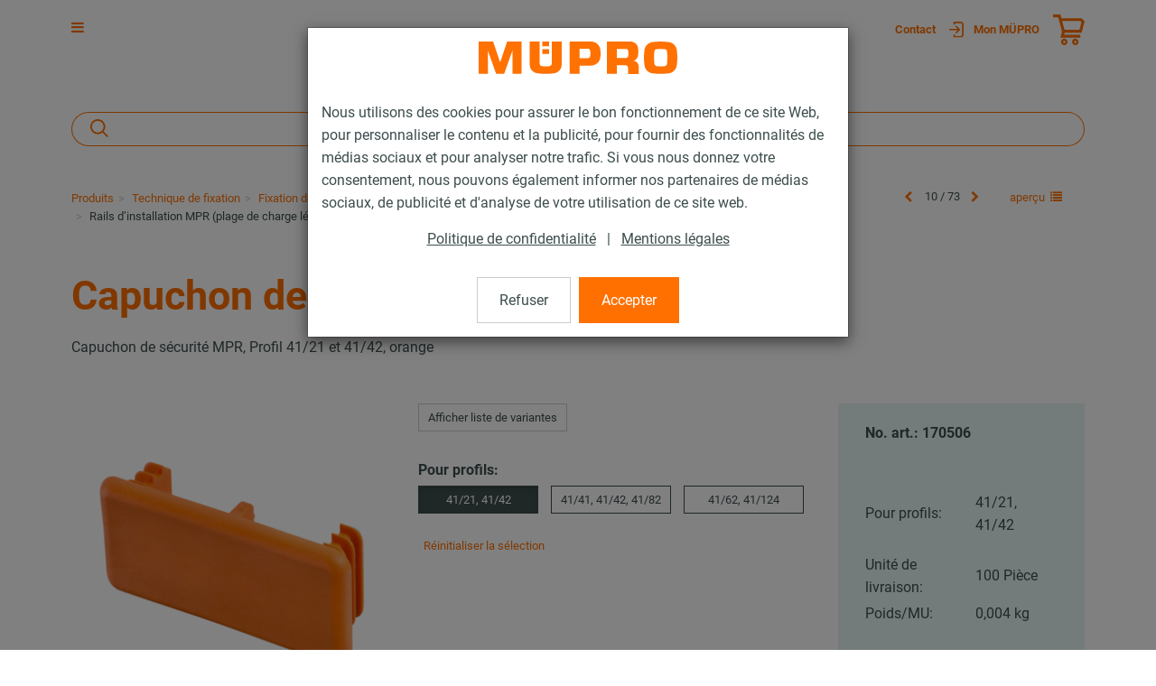

--- FILE ---
content_type: text/html; charset=UTF-8
request_url: https://www.muepro.fr/Boutique-en-ligne/Technique-de-fixation/Fixation-de-gaines/Rails-d-installation-pour-la-fixation-de-gaines/Rails-d-installation-MPR-plage-de-charge-legere-a-moyenne/Capuchon-de-securite-MPR-41-21-41-42.html
body_size: 23276
content:
<!DOCTYPE html>
<html lang="fr" >
    <head>

                        <meta http-equiv="X-UA-Compatible" content="IE=edge"><meta name="viewport" id="Viewport" content="width=device-width, initial-scale=1, maximum-scale=1, minimum-scale=1, user-scalable=no"><meta http-equiv="Content-Type" content="text/html; charset=UTF-8"><title>MÜPRO | Capuchon de sécurité MPR 41/21, 41/42</title><meta name="description" content="Capuchon de sécurité MPR - ApplicationsCapuchon plastique pour extrémités ouvertes des rails d’installation MPRAvantagesCouverture sécurisée et propre des extrémités des profilésMatériau plastique rés"><meta name="keywords" content="capuchon, de, sécurité, mpr, 41/21, 41/42, produits, technique, fixation, gaines, rails, d, #039;installation, pour, la, d’installation, plage, charge, légère, à, moyenne, rail"><meta property="og:site_name" content="https://www.muepro.fr/"><meta property="og:title" content="MÜPRO | Capuchon de sécurité MPR 41/21, 41/42"><meta property="og:description" content="Capuchon de sécurité MPR - ApplicationsCapuchon plastique pour extrémités ouvertes des rails d’installation MPRAvantagesCouverture sécurisée et propre des extrémités des profilésMatériau plastique rés"><meta property="og:type" content="product"><meta property="og:image" content="https://www.muepro.fr/out/pictures/generated/product/1/360_360_80/PIC_MPR-ABSCHLUSSKAPPE.png"><meta property="og:url" content="https://www.muepro.fr/Boutique-en-ligne/Technique-de-fixation/Fixation-de-gaines/Rails-d-installation-pour-la-fixation-de-gaines/Rails-d-installation-MPR-plage-de-charge-legere-a-moyenne/Capuchon-de-securite-MPR.html"><meta name="facebook-domain-verification" content="bo9fawubqfec7rjkztfztbayapp6pm" /><link rel="canonical" href="https://www.muepro.fr/Boutique-en-ligne/Technique-de-fixation/Fixation-de-gaines/Rails-d-installation-pour-la-fixation-de-gaines/Rails-d-installation-MPR-plage-de-charge-legere-a-moyenne/Capuchon-de-securite-MPR.html"><link rel="alternate" hreflang="x-default" href="https://www.muepro.fr/Boutique-en-ligne/Technique-de-fixation/Fixation-de-gaines/Rails-d-installation-pour-la-fixation-de-gaines/Rails-d-installation-MPR-plage-de-charge-legere-a-moyenne/Capuchon-de-securite-MPR-41-21-41-42.html"/><link rel="alternate" hreflang="fr" href="https://www.muepro.fr/Boutique-en-ligne/Technique-de-fixation/Fixation-de-gaines/Rails-d-installation-pour-la-fixation-de-gaines/Rails-d-installation-MPR-plage-de-charge-legere-a-moyenne/Capuchon-de-securite-MPR-41-21-41-42.html"/><!-- iOS Homescreen Icon (version < 4.2)--><link rel="apple-touch-icon-precomposed" media="screen and (resolution: 163dpi)" href="https://www.muepro.fr/out/c4s_muepro_v2/img/favicons/favicon.ico" /><!-- iOS Homescreen Icon --><link rel="apple-touch-icon-precomposed" href="https://www.muepro.fr/out/c4s_muepro_v2/img/favicons/favicon.ico" /><!-- iPad Homescreen Icon (version < 4.2) --><link rel="apple-touch-icon-precomposed" media="screen and (resolution: 132dpi)" href="https://www.muepro.fr/out/c4s_muepro_v2/img/favicons/favicon.ico" /><!-- iPad Homescreen Icon --><link rel="apple-touch-icon-precomposed" sizes="72x72" href="https://www.muepro.fr/out/c4s_muepro_v2/img/favicons/favicon.ico" /><!-- iPhone 4 Homescreen Icon (version < 4.2) --><link rel="apple-touch-icon-precomposed" media="screen and (resolution: 326dpi)" href="https://www.muepro.fr/out/c4s_muepro_v2/img/favicons/favicon.ico" /><!-- iPhone 4 Homescreen Icon --><link rel="apple-touch-icon-precomposed" sizes="114x114" href="https://www.muepro.fr/out/c4s_muepro_v2/img/favicons/favicon.ico" /><!-- new iPad Homescreen Icon and iOS Version > 4.2 --><link rel="apple-touch-icon-precomposed" sizes="144x144" href="https://www.muepro.fr/out/c4s_muepro_v2/img/favicons/favicon.ico" /><!-- Windows 8 --><meta name="msapplication-TileColor" content="#D83434"> <!-- Kachel-Farbe --><meta name="msapplication-TileImage" content="https://www.muepro.fr/out/c4s_muepro_v2/img/favicons/favicon.ico"><!-- Fluid --><link rel="fluid-icon" href="https://www.muepro.fr/out/c4s_muepro_v2/img/favicons/favicon.ico" title="MÜPRO | Capuchon de sécurité MPR 41/21, 41/42" /><!-- Shortcut Icons --><link rel="shortcut icon" href="https://www.muepro.fr/out/c4s_muepro_v2/img/favicons/favicon.ico?rand=1" type="image/x-icon" /><link rel="icon" href="https://www.muepro.fr/out/c4s_muepro_v2/img/favicons/favicon.ico" sizes="16x16" /><link rel="icon" href="https://www.muepro.fr/out/c4s_muepro_v2/img/favicons/favicon.ico" sizes="32x32" /><link rel="icon" href="https://www.muepro.fr/out/c4s_muepro_v2/img/favicons/favicon.ico" sizes="48x48" /><link rel="icon" href="https://www.muepro.fr/out/c4s_muepro_v2/img/favicons/favicon.ico" sizes="64x64" /><link rel="icon" href="https://www.muepro.fr/out/c4s_muepro_v2/img/favicons/favicon.ico" sizes="128x128" />    
    


    
    

        
    
    

    

    


                <link rel="stylesheet" type="text/css" href="https://www.muepro.fr/modules/c4s/c4s_liveprice/out/src/css/c4s_liveprice.css?1768215777" />
<link rel="stylesheet" type="text/css" href="https://www.muepro.fr/modules/c4s/c4s_article_extension_muepro/out/src/css/c4s_article_extension_muepro_details.css?1768215777" />
<link rel="stylesheet" type="text/css" href="https://www.muepro.fr/modules/c4s/c4s_attribute_extension_muepro/out/src/css/c4s_attribute_extension_muepro.css?1768215777" />
<link rel="stylesheet" type="text/css" href="https://www.muepro.fr/out/c4s_muepro_v2/src/css/libs/photoswipe/photoswipe.min.css?1768215777" />
<link rel="stylesheet" type="text/css" href="https://www.muepro.fr/out/c4s_muepro_v2/src/css/libs/photoswipe/photoswipe-default-skin.min.css?1768215777" />
<link rel="stylesheet" type="text/css" href="https://www.muepro.fr/modules/c4s/c4s_badges_muepro/out/src/css/c4s_badges_muepro.css?1768215777" />
<link rel="stylesheet" type="text/css" href="https://www.muepro.fr/modules/c4s/c4s_article_extension_muepro/out/src/css/c4s_article_extension_muepro_accessoire_modal.css?1768215777" />
<link rel="stylesheet" type="text/css" href="https://www.muepro.fr/out/c4s_muepro_v2/src/css/libs/datatables/datatables-bootstrap.min.css?1768215777" />
<link rel="stylesheet" type="text/css" href="https://www.muepro.fr/out/c4s_muepro_v2/src/css/libs/datatables/datatables-fixed-columns-bootstrap.min.css?1768215777" />
<link rel="stylesheet" type="text/css" href="https://www.muepro.fr/modules/c4s/c4s_cookie_manager_muepro/out/src/css/c4s_cookie_manager_muepro.css?1768215777" />
<link rel="stylesheet" type="text/css" href="https://www.muepro.fr/modules/c4s/c4s_search/out/src/css/c4s_search_autosuggest.css?1768215777" />
<link rel="stylesheet" type="text/css" href="https://www.muepro.fr/modules/c4s/c4s_newsletter_muepro/out/src/css/c4s_newsletter_muepro_regiser.css?1768215777" />
<link rel="stylesheet" type="text/css" href="https://www.muepro.fr/out/c4s_muepro_v2/src/css/libs/roboto/roboto.min.css?1768215777" />
<link rel="stylesheet" type="text/css" href="https://www.muepro.fr/out/c4s_muepro_v2/src/css/libs/font-awesome/font-awesome.min.css?1768215777" />
<link rel="stylesheet" type="text/css" href="https://www.muepro.fr/out/c4s_muepro_v2/src/css/styles_5.min.css?1768215834" />
<link rel="stylesheet" type="text/css" href="https://www.muepro.fr/out/c4s_muepro_v2/src/css/libs/bootstrap-select/bootstrap-select.min.css?1768215777" />
<link rel="stylesheet" type="text/css" href="https://www.muepro.fr/out/c4s_muepro_v2/src/css/libs/bootstrap-float-label/bootstrap-float-label.min.css?1768215777" />
<link rel="stylesheet" type="text/css" href="https://www.muepro.fr/out/c4s_muepro_v2/src/css/libs/flexslider/flexslider.min.css?1768215777" />
<link rel="stylesheet" type="text/css" href="https://www.muepro.fr/out/c4s_muepro_v2/src/css/libs/formvalidation/v1.x/formValidation.min.css?1768215777" />
<link rel="stylesheet" type="text/css" href="https://www.muepro.fr/out/c4s_muepro_v2/src/css/vendor_overwrites.min.css?1768215834" />
<link rel="stylesheet" type="text/css" href="https://www.muepro.fr/modules/ddoe/visualcms/out/src/css/style.min.css" />
<link rel="stylesheet" type="text/css" href="https://www.muepro.fr/modules/c4s/c4s_visual_cms/out/src/css/c4s_visual_cms.css?1768215777" />
<link rel="stylesheet" type="text/css" href="https://www.muepro.fr/modules/c4s/c4s_bonus_points_muepro/out/src/css/c4s_bonus_points_muepro.css?1768215777" />
<link rel="stylesheet" type="text/css" href="https://www.muepro.fr/modules/c4s/c4s_cms_templates_muepro/out/src/css/c4s_cms_templates_zebra.css?1768215777" />


            <!-- Google Tag Manager -->
    <script>(function(w,d,s,l,i){w[l]=w[l]||[];w[l].push({'gtm.start': new Date().getTime(),event:'gtm.js'});var f=d.getElementsByTagName(s)[0], j=d.createElement(s),dl=l!='dataLayer'?'&l='+l:'';j.async=true;j.src='https://www.googletagmanager.com/gtm.js?id='+i+dl;f.parentNode.insertBefore(j,f);
                })(window,document,'script','dataLayer', 'GTM-KC6XLSF');</script>
    <!-- End Google Tag Manager -->

        <!-- HTML5 shim and Respond.js IE8 support of HTML5 elements and media queries -->
        <!--[if lt IE 9]>
                            <script src="https://www.muepro.fr/out/c4s_muepro_v2/src/js/libs/html5shiv/html5shiv.min.js"></script>
                <script src="https://www.muepro.fr/out/c4s_muepro_v2/src/js/libs/respond/respond.min.js"></script>
                    <![endif]-->
    </head>
  <!-- OXID eShop Enterprise Edition, Version 6, Shopping Cart System (c) OXID eSales AG 2003 - 2026 - https://www.oxid-esales.com -->

        
            


            <body class="cl-details "
           style="background:#FFF;"          data-mid="5">

            <!-- Google Tag Manager (noscript) -->
        <noscript>
                <iframe src="https://www.googletagmanager.com/ns.html?id=GTM-KC6XLSF" height="0" width="0" style="display:none;visibility:hidden"></iframe>
        </noscript>
    <!-- End Google Tag Manager (noscript) -->

                

                            <div id="c4sCookieModal" class="modal fade" tabindex="-1" role="dialog" data-backdrop="static">
        <div class="modal-dialog modal-sm" role="document">
            <div class="modal-content">
                <div class="modal-header text-center c4s-cookie-modal-header">
                    <a class="c4s-cookie-modal-logo-link"
                       href="https://www.muepro.fr/index.php?lang=3&amp;"
                       title="MÜPRO">
                        <img src="https://www.muepro.fr/out/c4s_muepro_v2/img/logo_muepro.svg"
                             alt="MÜPRO"
                             style="width:220px;max-width:100%;height:auto;max-height:50px;" />
                    </a>
                </div>

                <div class="modal-body">
                                            Nous utilisons des cookies pour assurer le bon fonctionnement de ce site Web, pour personnaliser le contenu et la publicité, pour fournir des fonctionnalités de médias sociaux et pour analyser notre trafic. Si vous nous donnez votre consentement, nous pouvons également informer nos partenaires de médias sociaux, de publicité et d'analyse de votre utilisation de ce site web.
                    
                    <div class="c4s-cookie-modal-links text-center">
                                                    <a class="c4s-cookie-modal-link" href="https://www.muepro.fr/politique-de-confidentialite/">Politique de confidentialité</a>
                                                <span>|</span>
                                                    <a class="c4s-cookie-modal-link" href="https://www.muepro.fr/mentions-legales/">Mentions légales</a>
                                            </div>
                </div>

                <div class="modal-footer c4s-cookie-modal-footer">
                    <button class="btn btn-default c4s-cookie-modal-button" data-dismiss="modal">Refuser</button>
                    <button class="btn btn-primary c4s-cookie-modal-button c4s-cookies-accept" data-dismiss="modal">Accepter</button>
                </div>
            </div>
        </div>
    </div>

    


        
                        
        
    
    
    <header id="header" class="c4s-header">
        
            <div class="header-top">
                <div class="container">
                    <div class="row">
                        <div class="col-xs-12 menus-col c4s-header-bar fullwidth">
                            <div class="icons-col icons-col-left text-left c4s-burger-nav-open-container">
                                <span id="navigation-menu-btn" class="menu-btn" data-toggle="collapse" data-target=".navbar-ex1-collapse">
                                    <i class="fa fa-bars" aria-hidden="true"></i>
                                </span>

                                                                                                    
                                                            </div>
                            <div class="menu-dropdowns">

                                                                                                        
                                    <div id="showContactForms" class="btn-group service-menu c4s-header-servicemenu c4s-show-contact-forms">
        <button type="button"
                class="btn dropdown-toggle"
                data-toggle="dropdown">
                        <span>Contact</span>
                    </button>

        <div class="dropdown-menu dropdown-menu-right" role="menu">
            <div class="container-fluid  clearfix "><div class="row"><div class="col-sm-12 col-xs-12"><div class='c4s-cms-contact-widget'>
                    <div class='c4s-cms-contact-icon'><i class='fa fa-clock-o'></i></div>
                    <div class='c4s-cms-contact-content'><b>Heures de service</b><br><p>Lundi-jeudi : 8h-18h<br>Vendredi : 8h-17h30</p></div>
                </div></div></div><div class="row"><div class="col-sm-12 col-xs-12"><div class='c4s-cms-contact-widget'>
                    <div class='c4s-cms-contact-icon'><i class='fa fa-phone'></i></div>
                    <div class='c4s-cms-contact-content'><b>Téléphone</b><br><a href="tel:+33321505757">+33 (3) 21 50 57 57</a></div>
                </div></div></div><div class="row"><div class="col-sm-12 col-xs-12"><div class='c4s-cms-contact-widget'>
                    <div class='c4s-cms-contact-icon'><i class='fa fa-pencil'></i></div>
                    <div class='c4s-cms-contact-content'><b>Courriel</b><br><a href="mailto:commercial@mupro.fr">commercial@mupro.fr</a></div>
                </div></div></div><div class="row"><div class="col-sm-12 col-xs-12"><div class='c4s-cms-contact-widget'>
                    <div class='c4s-cms-contact-icon'><i class='fa fa-envelope'></i></div>
                    <div class='c4s-cms-contact-content'><b>Demande</b><br><a href="https://www.muepro.fr/contact/">Formulaire de contact</a></div>
                </div></div></div></div>        </div>
    </div>

                                                                    

                                                                    
                                                                            
                                
                                                                    
                                                                                                                                                                                                            <div id="showLogin" class="btn-group service-menu c4s-header-servicemenu c4s-to-my-account showLogin">
    <button type="button" class="btn dropdown-toggle" data-toggle="dropdown">
        
                                            <img src="https://www.muepro.fr/out/c4s_muepro_v2/img/icons/Login.svg" alt="" class="c4s-login-icon">
                <span class="hidden-xs">Mon MÜPRO</span>
                                                                        
    </button>
    <div class="dropdown-menu dropdown-menu-right pull-right fullwidth" role="menu">
        
                            <div class="container">
                        <div class="row">
                                    <div class="hidden-xs col-sm-6 col-md-5 c4s-register-box">
                        
                            <div class="content" data-mh="loginbox-content">
                                                                    <h3 class="text-center">Bienvenu !</h3>
                                    <p><p><br></p><p>Inscrivez-vous dès maintenant et profitez de tous les avantages :</p><ul><li>Commandez en ligne à tout <b>moment et n'importe où</b></li><li><b>Modèles de commande</b> et saisie <b>rapide</b></li><li><b>Historique des commandes</b> et <b>auto-administration par l'utilisateur</b><br></li><li><b>Programme de primes </b>attrayant : Votre fidélité est payante !</li></ul><p></p></p>
                                                            </div>
                            <a class="btn btn-block btn-secondary" role="button" href="https://www.muepro.fr/enregistrement/" title="S'inscrire">S'inscrire</a>
                        
                    </div>
                    <div class="col-xs-12 col-sm-6 col-md-push-2 col-md-5 c4s-login-box">
                        
                            <div class="service-menu-box clearfix">
                                

                    
            
                                            
                    
                
                    
                
                
                    
                            
                        
                
                


    <form class="form c4s-loginbox" name="login" action="https://www.muepro.fr/index.php?lang=3&amp;" method="post" novalidate="novalidate">
        <div class="loginBox" >
            
<input type="hidden" name="lang" value="3" />
            <input type="hidden" name="cnid" value="5_4226" />
<input type="hidden" name="listtype" value="list" />
<input type="hidden" name="actcontrol" value="details" />

            <input type="hidden" name="fnc" value="login_noredirect">
            <input type="hidden" name="cl" value="details">
                        <input type="hidden" name="pgNr" value="0">
            <input type="hidden" name="CustomError" value="loginBoxErrors">
                            <input type="hidden" name="anid" value="5_118801_170506">
            
            <div class="content" data-mh="loginbox-content">
                                    <h3 class="text-center">Inscription</h3>
                
                <div class="form-group">
                    <label>Adresse e-mail</label>
                    <input type="email" name="lgn_usr" value="" class="form-control"
                           required="required"
                           ="true"
                           ="Veuillez entrer une valeur."
                           ="true"
                           ="Veuillez entrer une adresse e-mail valide."
                           tabindex="2"
                    >
                                    </div>

                <div class="form-group">
                    <label>Mot de passe</label>
                    <div class="input-group c4s-input-password-wrapper">
                        <input type="password" name="lgn_pwd" class="form-control c4s-input-password" value=""
                            required="required"
                            ="true"
                            ="Veuillez entrer une valeur."
                            tabindex="3"
                        >
                        <div class="input-group-btn">
                            <button class="btn btn-default c4s-input-password-controller" type="button">
                                <span class="glyphicon glyphicon-eye-open c4s-input-show-password"></span>
                                <span class="glyphicon glyphicon-eye-close hidden c4s-input-hide-password"></span>
                            </button>
                        </div>
                    </div>
                                    </div>

                <div class="forgot-pwd">
                    <a class="btn-pwd" href="https://www.muepro.fr/mot-de-passe-oubli/" title="Mot de passe oublié ?" tabindex="4">Mot de passe oublié ?</a>
                </div>

                                    <div class="form-group">
                        <div class="checkbox">
                            <input id="remember" type="checkbox" class="checkbox" value="1" name="lgn_cook" tabindex="5">
                            <label for="remember">Rester connecté</label>
                        </div>
                    </div>
                            </div>

            <button type="submit" class="btn btn-block btn-primary" tabindex="6">Connexion</button>

                            <div class="c4s-register-link">
                                        <a href="https://www.muepro.fr/enregistrement/" class="c4s-registerLink" tabindex="260" title="Enregistrez-vous maintenant !">Enregistrez-vous maintenant !
    &nbsp;<span class="fa fa-pencil-square-o"></span>
</a>
                </div>
                            
            

        </div>
    </form>
                            </div>
                        
                    </div>
                            </div>
                            </div>
                    
    </div>
</div>

    <div class="menu-dropdowns">    
        
<div class="btn-group minibasket-menu">
            <a class="btn clickToBasket"
                           data-toggle="modal"
                data-target="#c4sLoginBoxModal"
            >
            
                                <img src="https://www.muepro.fr/out/c4s_muepro_v2/img/icons/Einkaufswagen.svg" alt="" class="c4s-minibasket-icon">
            
        </a>
    </div></div>

                                    
                                
                                
                                                                                                        

                                
                                                                                                        

                                
                                                                                                                                                                                                                                                                                                                                            


                                                                <div class="reveal-modal-bg fullwidth" style="display: none"></div>
                            </div>
                        </div>
                    </div>
                </div>
            </div>
        

                    
                <div class="header-box" id="header-box">
                    <div class="container">
                        <div class="row">
                            <div class="col-xs-12 header-box-row-container">
                                <div class="header-box-row">
                                    <div class="logo-col c4s-header-logo">
                                        
                                                                                                                                                                                <a href="https://www.muepro.fr/index.php?lang=3&amp;" title="MÜPRO">
                                                <img src="https://www.muepro.fr/out/c4s_muepro_v2/img/logo_muepro.svg" alt="MÜPRO"
                                                     class="c4s-header-logo-image"
                                                     style="width:220px;max-width:100%;height:auto;max-height:50px;"
                                                >
                                            </a>
                                        
                                    </div>
                                    <div class="icons-col icons-col-left text-right c4s-col-nav">
                                                                                     <div class="hidden-xs hidden-sm">
                                                
                                                    <nav id="mainnav" class="navbar navbar-default c4s-main-nav">
            <div class="container-fluid ">

                
                    <div class="navbar-collapse">
                        <ul id="navigation" class="nav navbar-nav navigation" data-lang-more="Plus">
                                                        
                            
                                                                    
                                                                                                                             <li class="active dropdown c4s-nav-dropdown first">
                                                <a href="https://www.muepro.fr/Boutique-en-ligne/" class="hidden-xs hidden-sm dropdown-toggle" data-toggle="dropdown">
                                                    <span class="c4s-category-title">PRODUITS</span>
                                                </a>
                                                                                                    <a href="https://www.muepro.fr/Boutique-en-ligne/" class="hidden-md hidden-lg">
                                                        <span class="c4s-category-title">PRODUITS</span>
                                                    </a>
                                                    <span class="hidden-md hidden-lg submenu-opener" data-toggle="dropdown">
                                                    <i class="fa fa-chevron-right"></i>
                                                </span>
                                                
                                                                                                                                                                                                            <ul class="categories dropdown-menu">
                                                                                                                        <li class="fullwidth-container">
                                                                <div class="container">
                                                                    <div id="c4s-nav-dropdown-background-image" class="hidden-xs hidden-sm c4s-nav-dropdown-background-image">
                                                                        <img src="https://www.muepro.fr/out/pictures/generated/category/promo_icon/1500_1500_80/menbild_1(1).jpg"
                                                                             alt="Produits"
                                                                             class="img-fluid c4s-header-subcategory-picture"
                                                                        >
                                                                    </div>
                                                                    <ul class="c4s-categories-list">
                                                                                                                                                    
    
                        

            
                            <li class="row">
                                                    <div class="col-xs-12 col-md-3">
                        <div class="hidden-xs hidden-sm c4s-to-shop-category">
                            <div class="c4s-to-shop-category-title">
                                Voir<br> toute la gamme
                            </div>
                            <div class="c4s-to-shop-category-link">
                                <a href="https://www.muepro.fr/Boutique-en-ligne/">
                                    <span>Vers la boutique en ligne</span>
                                    <img src="https://www.muepro.fr/out/c4s_muepro_v2/img/icons/Pfeil.svg" alt="" class="c4s-filter-white">
                                </a>
                            </div>

                        </div>
                    </div>
                                <div class="col-xs-12 col-md-9">
                    <div id="c4s-shop-category-list" class="c4s-shop-category-list">
            
                        
            <div class="c4s_subcategorylevel1 first">
                                <div class="subcat-info no-img c4s_subcategorylevel1_title"
                     data-subcategory-counter="1"
                     data-mh="category-menu-subcatinfo-0"
                >
                    <a href="https://www.muepro.fr/Boutique-en-ligne/Technique-de-fixation/" class="c4s_subcategorylevel1_link">
                        <span class="c4s-category-title">Technique de fixation</span>
                    </a>
                </div>

                                        <ul class="c4s_subcategorylevel2">
                                                    <li>
                    <a href="https://www.muepro.fr/Boutique-en-ligne/Technique-de-fixation/Insonorisation/" class="c4s_subcategorylevel2_link">
                        <span class="c4s-category-title"><span class="hidden-md hidden-lg">- </span>Insonorisation</span>
                    </a>
                </li>
                                                                <li>
                    <a href="https://www.muepro.fr/Boutique-en-ligne/Technique-de-fixation/Colliers/" class="c4s_subcategorylevel2_link">
                        <span class="c4s-category-title"><span class="hidden-md hidden-lg">- </span>Colliers</span>
                    </a>
                </li>
                                                                <li>
                    <a href="https://www.muepro.fr/Boutique-en-ligne/Technique-de-fixation/Rails-d-installation/" class="c4s_subcategorylevel2_link">
                        <span class="c4s-category-title"><span class="hidden-md hidden-lg">- </span>Rails d&#039;installation</span>
                    </a>
                </li>
                                                                <li>
                    <a href="https://www.muepro.fr/Boutique-en-ligne/Technique-de-fixation/Accessoires-de-montage/" class="c4s_subcategorylevel2_link">
                        <span class="c4s-category-title"><span class="hidden-md hidden-lg">- </span>Accessoires de montage</span>
                    </a>
                </li>
                                                                <li>
                    <a href="https://www.muepro.fr/Boutique-en-ligne/Technique-de-fixation/Points-fixes-Dilatation/" class="c4s_subcategorylevel2_link">
                        <span class="c4s-category-title"><span class="hidden-md hidden-lg">- </span>Points fixes / Dilatation</span>
                    </a>
                </li>
                                                                <li>
                    <a href="https://www.muepro.fr/Boutique-en-ligne/Technique-de-fixation/Supports-lourds/" class="c4s_subcategorylevel2_link">
                        <span class="c4s-category-title"><span class="hidden-md hidden-lg">- </span>Supports lourds</span>
                    </a>
                </li>
                                                                <li>
                    <a href="https://www.muepro.fr/Boutique-en-ligne/Technique-de-fixation/Fixation-de-gaines/" class="c4s_subcategorylevel2_link">
                        <span class="c4s-category-title"><span class="hidden-md hidden-lg">- </span>Fixation de gaines</span>
                    </a>
                </li>
                                                                <li>
                    <a href="https://www.muepro.fr/Boutique-en-ligne/Technique-de-fixation/Fixation-de-sprinklers/" class="c4s_subcategorylevel2_link">
                        <span class="c4s-category-title"><span class="hidden-md hidden-lg">- </span>Fixation de sprinklers</span>
                    </a>
                </li>
                                                                <li>
                    <a href="https://www.muepro.fr/Boutique-en-ligne/Technique-de-fixation/Raccords-de-tubes/" class="c4s_subcategorylevel2_link">
                        <span class="c4s-category-title"><span class="hidden-md hidden-lg">- </span>Raccords de tubes</span>
                    </a>
                </li>
                                                                <li>
                    <a href="https://www.muepro.fr/Boutique-en-ligne/Technique-de-fixation/Reperage/" class="c4s_subcategorylevel2_link">
                        <span class="c4s-category-title"><span class="hidden-md hidden-lg">- </span>Repérage</span>
                    </a>
                </li>
                                                                <li>
                    <a href="https://www.muepro.fr/Boutique-en-ligne/Technique-de-fixation/Chevilles/" class="c4s_subcategorylevel2_link">
                        <span class="c4s-category-title"><span class="hidden-md hidden-lg">- </span>Chevilles</span>
                    </a>
                </li>
                                                                <li>
                    <a href="https://www.muepro.fr/Boutique-en-ligne/Technique-de-fixation/Produits-en-inox/" class="c4s_subcategorylevel2_link">
                        <span class="c4s-category-title"><span class="hidden-md hidden-lg">- </span>Produits en inox</span>
                    </a>
                </li>
                                                                <li>
                    <a href="https://www.muepro.fr/Boutique-en-ligne/Technique-de-fixation/Produits-galvanises-a-chaud/" class="c4s_subcategorylevel2_link">
                        <span class="c4s-category-title"><span class="hidden-md hidden-lg">- </span>Produits galvanisés à chaud</span>
                    </a>
                </li>
                                                                <li>
                    <a href="https://www.muepro.fr/Boutique-en-ligne/Technique-de-fixation/Systemes-de-suspension-par-cable/" class="c4s_subcategorylevel2_link">
                        <span class="c4s-category-title"><span class="hidden-md hidden-lg">- </span>Systèmes de suspension par câble</span>
                    </a>
                </li>
                        </ul>
                            
            </div>

                                            

            
            
                        
            <div class="c4s_subcategorylevel1">
                                <div class="subcat-info no-img c4s_subcategorylevel1_title"
                     data-subcategory-counter="2"
                     data-mh="category-menu-subcatinfo-1"
                >
                    <a href="https://www.muepro.fr/Boutique-en-ligne/Protection-incendie/" class="c4s_subcategorylevel1_link">
                        <span class="c4s-category-title">Protection incendie</span>
                    </a>
                </div>

                                        <ul class="c4s_subcategorylevel2">
                                                    <li>
                    <a href="https://www.muepro.fr/Boutique-en-ligne/Protection-incendie/Calfeutrement-coupe-feu/" class="c4s_subcategorylevel2_link">
                        <span class="c4s-category-title"><span class="hidden-md hidden-lg">- </span>Calfeutrement coupe-feu</span>
                    </a>
                </li>
                                                                <li>
                    <a href="https://www.muepro.fr/Boutique-en-ligne/Protection-incendie/Fixations-testees-au-feu/" class="c4s_subcategorylevel2_link">
                        <span class="c4s-category-title"><span class="hidden-md hidden-lg">- </span>Fixations testées au feu</span>
                    </a>
                </li>
                        </ul>
                            
            </div>

                                            

            
            
                        
            <div class="c4s_subcategorylevel1">
                                <div class="subcat-info no-img c4s_subcategorylevel1_title"
                     data-subcategory-counter="3"
                     data-mh="category-menu-subcatinfo-1"
                >
                    <a href="https://www.muepro.fr/Boutique-en-ligne/Isolation/" class="c4s_subcategorylevel1_link">
                        <span class="c4s-category-title">Isolation</span>
                    </a>
                </div>

                            
            </div>

                                            

            
            
                        
            <div class="c4s_subcategorylevel1">
                                <div class="subcat-info no-img c4s_subcategorylevel1_title"
                     data-subcategory-counter="4"
                     data-mh="category-menu-subcatinfo-1"
                >
                    <a href="https://www.muepro.fr/Boutique-en-ligne/Mastics-et-anti-corrosion/" class="c4s_subcategorylevel1_link">
                        <span class="c4s-category-title">Mastics et anti-corrosion</span>
                    </a>
                </div>

                                        <ul class="c4s_subcategorylevel2">
                                                    <li>
                    <a href="https://www.muepro.fr/Boutique-en-ligne/Mastics-et-anti-corrosion/Rubans-adhesifs-mastics-et-adhesifs/" class="c4s_subcategorylevel2_link">
                        <span class="c4s-category-title"><span class="hidden-md hidden-lg">- </span>Rubans adhésifs, mastics et adhésifs</span>
                    </a>
                </li>
                                                                <li>
                    <a href="https://www.muepro.fr/Boutique-en-ligne/Mastics-et-anti-corrosion/Revetement-de-surface/" class="c4s_subcategorylevel2_link">
                        <span class="c4s-category-title"><span class="hidden-md hidden-lg">- </span>Revêtement de surface</span>
                    </a>
                </li>
                                                                <li>
                    <a href="https://www.muepro.fr/Boutique-en-ligne/Mastics-et-anti-corrosion/Accessoires/" class="c4s_subcategorylevel2_link">
                        <span class="c4s-category-title"><span class="hidden-md hidden-lg">- </span>Accessoires</span>
                    </a>
                </li>
                        </ul>
                            
            </div>

                                            

            
            
                        
            <div class="c4s_subcategorylevel1">
                                <div class="subcat-info no-img c4s_subcategorylevel1_title"
                     data-subcategory-counter="5"
                     data-mh="category-menu-subcatinfo-1"
                >
                    <a href="https://www.muepro.fr/Boutique-en-ligne/Gamme-outillage/" class="c4s_subcategorylevel1_link">
                        <span class="c4s-category-title">Gamme outillage</span>
                    </a>
                </div>

                                        <ul class="c4s_subcategorylevel2">
                                                                        <li>
                    <a href="https://www.muepro.fr/Boutique-en-ligne/Gamme-outillage/Outils-de-vissage/" class="c4s_subcategorylevel2_link">
                        <span class="c4s-category-title"><span class="hidden-md hidden-lg">- </span>Outils de vissage</span>
                    </a>
                </li>
                                                                <li>
                    <a href="https://www.muepro.fr/Boutique-en-ligne/Gamme-outillage/Outils-a-tronconnage-et-poinconner/" class="c4s_subcategorylevel2_link">
                        <span class="c4s-category-title"><span class="hidden-md hidden-lg">- </span>Outils à tronçonnage et poinçonner</span>
                    </a>
                </li>
                                                                <li>
                    <a href="https://www.muepro.fr/Boutique-en-ligne/Gamme-outillage/Outils-de-pose/" class="c4s_subcategorylevel2_link">
                        <span class="c4s-category-title"><span class="hidden-md hidden-lg">- </span>Outils de pose</span>
                    </a>
                </li>
                                                                <li>
                    <a href="https://www.muepro.fr/Boutique-en-ligne/Gamme-outillage/Forets-et-lames-de-scie/" class="c4s_subcategorylevel2_link">
                        <span class="c4s-category-title"><span class="hidden-md hidden-lg">- </span>Forets et lames de scie</span>
                    </a>
                </li>
                                                                <li>
                    <a href="https://www.muepro.fr/Boutique-en-ligne/Gamme-outillage/Boites-de-rangement-et-accessoires-de-travail/" class="c4s_subcategorylevel2_link">
                        <span class="c4s-category-title"><span class="hidden-md hidden-lg">- </span>Boites de rangement et accessoires de travail</span>
                    </a>
                </li>
                        </ul>
                            
            </div>

                                                
                                                                                                                                            </ul>
                                                                </div>
                                                            </li>
                                                                                                                    </ul>
                                                                                                                                                </li>
                                        
                                                                                                                            
                                            <li class="dropdown c4s-nav-dropdown">
                                                <a href="https://www.muepro.fr/services/"
                                                                                                            class="hidden-xs hidden-sm dropdown-toggle"
                                                        data-toggle="dropdown"
                                                                                                        data-content-ident="cms_main_2"
                                                >
                                                    <span class="c4s-category-title">SERVICES</span>
                                                </a>
                                                                                                    <a href="https://www.muepro.fr/services/" class="hidden-md hidden-lg">
                                                        <span class="c4s-category-title">Services</span>
                                                    </a>
                                                    <span class="hidden-md hidden-lg submenu-opener" data-toggle="dropdown">
                                                        <i class="fa fa-chevron-right"></i>
                                                    </span>
                                                
                                                                                                                                                    <ul class="categories dropdown-menu" data-content-cat-count="1">
                                                                                                                    <li class="fullwidth-container">
                                                                <div class="container">
                                                                    <ul class="c4s-categories-list">
                                                                                                                                        <li class="row">
        
        <div class="col-md-2 c4s_subcategorylevel1">
            <div class="subcat-info no-img c4s_subcategorylevel1_title" data-mh="category-menu-subcatinfo-1">
                <a href="https://www.muepro.fr/Services/Service-ingenierie/" class="c4s_subcategorylevel1_link">
                    <span class="c4s-category-title">Service ingénierie</span>
                </a>
            </div>
                                <ul class="c4s_subcategorylevel2">
                    <li>
                <a href="https://www.muepro.fr/services/service-ingenierie/justificatifs-de-calcul/" class="c4s_subcategorylevel2_link">
                    <span class="c4s-category-title"><span class="hidden-md hidden-lg c4s-category-title-hyphen">- </span>                    Justificatifs de calcul</span>
                </a>
            </li>
                    <li>
                <a href="https://www.muepro.fr/services/service-ingenierie/ensembles-de-prestations/" class="c4s_subcategorylevel2_link">
                    <span class="c4s-category-title"><span class="hidden-md hidden-lg c4s-category-title-hyphen">- </span>                    Ensembles de prestations</span>
                </a>
            </li>
                    <li>
                <a href="https://www.muepro.fr/services/service-ingenierie/creation-de-nomenclatures/" class="c4s_subcategorylevel2_link">
                    <span class="c4s-category-title"><span class="hidden-md hidden-lg c4s-category-title-hyphen">- </span>                    Création de nomenclatures</span>
                </a>
            </li>
                    <li>
                <a href="https://www.muepro.fr/services/service-ingenierie/projets-BIM/" class="c4s_subcategorylevel2_link">
                    <span class="c4s-category-title"><span class="hidden-md hidden-lg c4s-category-title-hyphen">- </span>                    Projets BIM</span>
                </a>
            </li>
                    <li>
                <a href="https://www.muepro.fr/services/service-ingenierie/modelisation-CAO/" class="c4s_subcategorylevel2_link">
                    <span class="c4s-category-title"><span class="hidden-md hidden-lg c4s-category-title-hyphen">- </span>                    Modélisation CAO</span>
                </a>
            </li>
                    <li>
                <a href="https://www.muepro.fr/services/service-ingenierie/programmes-de-calcul/" class="c4s_subcategorylevel2_link">
                    <span class="c4s-category-title"><span class="hidden-md hidden-lg c4s-category-title-hyphen">- </span>                    Programmes de calcul</span>
                </a>
            </li>
            </ul>
                    </div>

                    
        <div class="col-md-2 c4s_subcategorylevel1">
            <div class="subcat-info no-img c4s_subcategorylevel1_title" data-mh="category-menu-subcatinfo-1">
                <a href="https://www.muepro.fr/services/premontage/" class="c4s_subcategorylevel1_link">
                    <span class="c4s-category-title">Prémontage </span>
                </a>
            </div>
                    </div>

                    
        <div class="col-md-2 c4s_subcategorylevel1">
            <div class="subcat-info no-img c4s_subcategorylevel1_title" data-mh="category-menu-subcatinfo-1">
                <a href="https://www.muepro.fr/services/services-numeriques/" class="c4s_subcategorylevel1_link">
                    <span class="c4s-category-title">Services numériques</span>
                </a>
            </div>
                                <ul class="c4s_subcategorylevel2">
                    <li>
                <a href="https://www.muepro.fr/services/services-numeriques/facture-electronique/" class="c4s_subcategorylevel2_link">
                    <span class="c4s-category-title"><span class="hidden-md hidden-lg c4s-category-title-hyphen">- </span>                    Facture électronique</span>
                </a>
            </li>
                    <li>
                <a href="https://www.muepro.fr/services/services-numeriques/codes-barres/" class="c4s_subcategorylevel2_link">
                    <span class="c4s-category-title"><span class="hidden-md hidden-lg c4s-category-title-hyphen">- </span>                    Codes-barres</span>
                </a>
            </li>
                    <li>
                <a href="https://www.muepro.fr/services/services-numeriques/documentation/" class="c4s_subcategorylevel2_link">
                    <span class="c4s-category-title"><span class="hidden-md hidden-lg c4s-category-title-hyphen">- </span>                    Documentation</span>
                </a>
            </li>
                    <li>
                <a href="https://www.muepro.fr/services/services-numeriques/interfaces/" class="c4s_subcategorylevel2_link">
                    <span class="c4s-category-title"><span class="hidden-md hidden-lg c4s-category-title-hyphen">- </span>                    Interfaces</span>
                </a>
            </li>
            </ul>
                    </div>

                    
        <div class="col-md-2 c4s_subcategorylevel1">
            <div class="subcat-info no-img c4s_subcategorylevel1_title" data-mh="category-menu-subcatinfo-1">
                <a href="https://www.muepro.fr/Services/Logistique/" class="c4s_subcategorylevel1_link">
                    <span class="c4s-category-title">Logistique</span>
                </a>
            </div>
                                <ul class="c4s_subcategorylevel2">
                    <li>
                <a href="https://www.muepro.fr/services/logistique/service-de-conteneurs/" class="c4s_subcategorylevel2_link">
                    <span class="c4s-category-title"><span class="hidden-md hidden-lg c4s-category-title-hyphen">- </span>                    Service de conteneurs</span>
                </a>
            </li>
                    <li>
                <a href="https://www.muepro.fr/services/logistique/centre-de-service/" class="c4s_subcategorylevel2_link">
                    <span class="c4s-category-title"><span class="hidden-md hidden-lg c4s-category-title-hyphen">- </span>                    Centre de service</span>
                </a>
            </li>
            </ul>
                    </div>

                    
        <div class="col-md-2 c4s_subcategorylevel1">
            <div class="subcat-info no-img c4s_subcategorylevel1_title" data-mh="category-menu-subcatinfo-1">
                <a href="https://www.muepro.fr/services/conseils-pour-montage-et-installation/" class="c4s_subcategorylevel1_link">
                    <span class="c4s-category-title">Conseils pour le montage et l&#039;installation</span>
                </a>
            </div>
                                <ul class="c4s_subcategorylevel2">
                    <li>
                <a href="https://www.muepro.fr/services/conseils-pratiques/" class="c4s_subcategorylevel2_link">
                    <span class="c4s-category-title"><span class="hidden-md hidden-lg c4s-category-title-hyphen">- </span>                    Conseils pratiques</span>
                </a>
            </li>
            </ul>
                    </div>

                    
        <div class="col-md-2 c4s_subcategorylevel1">
            <div class="subcat-info no-img c4s_subcategorylevel1_title" data-mh="category-menu-subcatinfo-1">
                <a href="https://www.muepro.fr/services/reclamations/" class="c4s_subcategorylevel1_link">
                    <span class="c4s-category-title">Réclamations </span>
                </a>
            </div>
                    </div>

                    </li>
            
                                                                                                                            </ul>
                                                                </div>
                                                            </li>
                                                                                                            </ul>
                                                                                            </li>
                                                                                    
                                            <li class="dropdown c4s-nav-dropdown">
                                                <a href="https://www.muepro.fr/entreprise/"
                                                                                                            class="hidden-xs hidden-sm dropdown-toggle"
                                                        data-toggle="dropdown"
                                                                                                        data-content-ident="cms_main_3"
                                                >
                                                    <span class="c4s-category-title">ENTREPRISE</span>
                                                </a>
                                                                                                    <a href="https://www.muepro.fr/entreprise/" class="hidden-md hidden-lg">
                                                        <span class="c4s-category-title">Entreprise</span>
                                                    </a>
                                                    <span class="hidden-md hidden-lg submenu-opener" data-toggle="dropdown">
                                                        <i class="fa fa-chevron-right"></i>
                                                    </span>
                                                
                                                                                                                                                    <ul class="categories dropdown-menu" data-content-cat-count="2">
                                                                                                                    <li class="fullwidth-container">
                                                                <div class="container">
                                                                    <ul class="c4s-categories-list">
                                                                                                                                        <li class="row">
        
        <div class="col-md-2 c4s_subcategorylevel1">
            <div class="subcat-info no-img c4s_subcategorylevel1_title" data-mh="category-menu-subcatinfo-2">
                <a href="https://www.muepro.fr/entreprise/a-propos-de-nous/" class="c4s_subcategorylevel1_link">
                    <span class="c4s-category-title">À propos de nous</span>
                </a>
            </div>
                                <ul class="c4s_subcategorylevel2">
                    <li>
                <a href="https://www.muepro.fr/entreprise/a-propos-de-nous/nos-marches/" class="c4s_subcategorylevel2_link">
                    <span class="c4s-category-title"><span class="hidden-md hidden-lg c4s-category-title-hyphen">- </span>                    Nos marchés</span>
                </a>
            </li>
                    <li>
                <a href="https://www.muepro.fr/entreprise/a-propos-de-nous/histoire/" class="c4s_subcategorylevel2_link">
                    <span class="c4s-category-title"><span class="hidden-md hidden-lg c4s-category-title-hyphen">- </span>                    Histoire</span>
                </a>
            </li>
            </ul>
                    </div>

                    
        <div class="col-md-2 c4s_subcategorylevel1">
            <div class="subcat-info no-img c4s_subcategorylevel1_title" data-mh="category-menu-subcatinfo-2">
                <a href="https://www.muepro.fr/entreprise/gestion-de-la-qualite/" class="c4s_subcategorylevel1_link">
                    <span class="c4s-category-title">Gestion de la qualité</span>
                </a>
            </div>
                    </div>

                    
        <div class="col-md-2 c4s_subcategorylevel1">
            <div class="subcat-info no-img c4s_subcategorylevel1_title" data-mh="category-menu-subcatinfo-2">
                <a href="https://www.muepro.fr/entreprise/references/" class="c4s_subcategorylevel1_link">
                    <span class="c4s-category-title">Références</span>
                </a>
            </div>
                    </div>

                    
        <div class="col-md-2 c4s_subcategorylevel1">
            <div class="subcat-info no-img c4s_subcategorylevel1_title" data-mh="category-menu-subcatinfo-2">
                <a href="https://www.muepro.fr/entreprise/fournisseurs/" class="c4s_subcategorylevel1_link">
                    <span class="c4s-category-title">Fournisseurs</span>
                </a>
            </div>
                    </div>

                    
        <div class="col-md-2 c4s_subcategorylevel1">
            <div class="subcat-info no-img c4s_subcategorylevel1_title" data-mh="category-menu-subcatinfo-2">
                <a href="https://www.muepro.fr/entreprise/localisations/" class="c4s_subcategorylevel1_link">
                    <span class="c4s-category-title">Localisations</span>
                </a>
            </div>
                    </div>

                    
        <div class="col-md-2 c4s_subcategorylevel1">
            <div class="subcat-info no-img c4s_subcategorylevel1_title" data-mh="category-menu-subcatinfo-2">
                <a href="https://www.muepro.fr/entreprise/newsletter/" class="c4s_subcategorylevel1_link">
                    <span class="c4s-category-title">Newsletter</span>
                </a>
            </div>
                    </div>

                    </li>
            
                                                                                                                            </ul>
                                                                </div>
                                                            </li>
                                                                                                            </ul>
                                                                                            </li>
                                                                                    
                                            <li class="dropdown c4s-nav-dropdown">
                                                <a href="https://www.muepro.fr/engagement-RSE/"
                                                                                                            class="hidden-xs hidden-sm dropdown-toggle"
                                                        data-toggle="dropdown"
                                                                                                        data-content-ident="cms_main_5"
                                                >
                                                    <span class="c4s-category-title">ENGAGEMENT RSE</span>
                                                </a>
                                                                                                    <a href="https://www.muepro.fr/engagement-RSE/" class="hidden-md hidden-lg">
                                                        <span class="c4s-category-title">Engagement RSE</span>
                                                    </a>
                                                    <span class="hidden-md hidden-lg submenu-opener" data-toggle="dropdown">
                                                        <i class="fa fa-chevron-right"></i>
                                                    </span>
                                                
                                                                                                                                                    <ul class="categories dropdown-menu" data-content-cat-count="3">
                                                                                                                    <li class="fullwidth-container">
                                                                <div class="container">
                                                                    <ul class="c4s-categories-list">
                                                                                                                                        <li class="row">
        
        <div class="col-md-2 c4s_subcategorylevel1">
            <div class="subcat-info no-img c4s_subcategorylevel1_title" data-mh="category-menu-subcatinfo-3">
                <a href="https://www.muepro.fr/engagement-RSE/ESG/" class="c4s_subcategorylevel1_link">
                    <span class="c4s-category-title">ESG</span>
                </a>
            </div>
                                <ul class="c4s_subcategorylevel2">
                    <li>
                <a href="https://www.muepro.fr/engagement-RSE/ESG/environnemental/" class="c4s_subcategorylevel2_link">
                    <span class="c4s-category-title"><span class="hidden-md hidden-lg c4s-category-title-hyphen">- </span>                    Environnemental</span>
                </a>
            </li>
                    <li>
                <a href="https://www.muepro.fr/engagement-RSE/ESG/social/" class="c4s_subcategorylevel2_link">
                    <span class="c4s-category-title"><span class="hidden-md hidden-lg c4s-category-title-hyphen">- </span>                    Social</span>
                </a>
            </li>
                    <li>
                <a href="https://www.muepro.fr/engagement-RSE/ESG/gouvernance/" class="c4s_subcategorylevel2_link">
                    <span class="c4s-category-title"><span class="hidden-md hidden-lg c4s-category-title-hyphen">- </span>                    Gouvernance</span>
                </a>
            </li>
            </ul>
                    </div>

                    
        <div class="col-md-2 c4s_subcategorylevel1">
            <div class="subcat-info no-img c4s_subcategorylevel1_title" data-mh="category-menu-subcatinfo-3">
                <a href="https://www.muepro.fr/engagement-RSE/EcoVadis/" class="c4s_subcategorylevel1_link">
                    <span class="c4s-category-title">EcoVadis</span>
                </a>
            </div>
                    </div>

                    
        <div class="col-md-2 c4s_subcategorylevel1">
            <div class="subcat-info no-img c4s_subcategorylevel1_title" data-mh="category-menu-subcatinfo-3">
                <a href="https://www.muepro.fr/engagement-RSE/EPD/" class="c4s_subcategorylevel1_link">
                    <span class="c4s-category-title">EPD</span>
                </a>
            </div>
                    </div>

                    </li>
            
                                                                                                                            </ul>
                                                                </div>
                                                            </li>
                                                                                                            </ul>
                                                                                            </li>
                                                                                    
                                            <li class="dropdown c4s-nav-dropdown">
                                                <a href="https://www.muepro.fr/carriere/"
                                                                                                            class="hidden-xs hidden-sm dropdown-toggle"
                                                        data-toggle="dropdown"
                                                                                                        data-content-ident="cms_main_6"
                                                >
                                                    <span class="c4s-category-title">CARRIèRE</span>
                                                </a>
                                                                                                    <a href="https://www.muepro.fr/carriere/" class="hidden-md hidden-lg">
                                                        <span class="c4s-category-title">Carrière</span>
                                                    </a>
                                                    <span class="hidden-md hidden-lg submenu-opener" data-toggle="dropdown">
                                                        <i class="fa fa-chevron-right"></i>
                                                    </span>
                                                
                                                                                                                                                    <ul class="categories dropdown-menu" data-content-cat-count="4">
                                                                                                                    <li class="fullwidth-container">
                                                                <div class="container">
                                                                    <ul class="c4s-categories-list">
                                                                                                                                        <li class="row">
        
        <div class="col-md-2 c4s_subcategorylevel1">
            <div class="subcat-info no-img c4s_subcategorylevel1_title" data-mh="category-menu-subcatinfo-4">
                <a href="https://www.muepro.fr/carriere/offres-emploi/" class="c4s_subcategorylevel1_link">
                    <span class="c4s-category-title">Offres d&#039;emploi</span>
                </a>
            </div>
                    </div>

                    
        <div class="col-md-2 c4s_subcategorylevel1">
            <div class="subcat-info no-img c4s_subcategorylevel1_title" data-mh="category-menu-subcatinfo-4">
                <a href="https://www.muepro.fr/carriere/travailler-pour-MUEPRO/" class="c4s_subcategorylevel1_link">
                    <span class="c4s-category-title">Travailler pour MÜPRO</span>
                </a>
            </div>
                    </div>

                    
        <div class="col-md-2 c4s_subcategorylevel1">
            <div class="subcat-info no-img c4s_subcategorylevel1_title" data-mh="category-menu-subcatinfo-4">
                <a href="https://www.muepro.fr/carriere/carriere-dans-la-vente/" class="c4s_subcategorylevel1_link">
                    <span class="c4s-category-title">Carrière dans la vente</span>
                </a>
            </div>
                    </div>

                    
        <div class="col-md-2 c4s_subcategorylevel1">
            <div class="subcat-info no-img c4s_subcategorylevel1_title" data-mh="category-menu-subcatinfo-4">
                <a href="https://www.muepro.fr/carriere/votre-candidature/" class="c4s_subcategorylevel1_link">
                    <span class="c4s-category-title">Votre candidature</span>
                </a>
            </div>
                    </div>

                    </li>
            
                                                                                                                            </ul>
                                                                </div>
                                                            </li>
                                                                                                            </ul>
                                                                                            </li>
                                                                                                                                                
                                                                                                                             <li class="">
                                                <a href="/?cl=c4s_downloads&amp;lang=3">
                                                    <span class="c4s-category-title">TéLéCHARGEMENTS</span>
                                                </a>
                                                
                                                                                                                                            </li>
                                        
                                                                                                                                                                                
                        </ul>

                        
                        <ul class="nav navbar-nav navbar-right fixed-header-actions">
                            
                                <li>
    <a href="https://www.muepro.fr/index.php?lang=3&amp;cl=basket" rel="nofollow">
        <i class="fa fa-shopping-cart"></i>
            </a>
</li>                            
                            <li>
                                <a href="javascript:void(null)" class="search-toggle" rel="nofollow">
                                    <i class="fa fa-search"></i>
                                </a>
                            </li>
                        </ul>

                        
                    </div>
                
            </div>
        </nav>
    
                                                
                                            </div>
                                                                            </div>
                                    <div class="c4s-col-search">
                                        
                                        <div class="search-col">
                                            
            <form class="form search" action="https://www.muepro.fr/index.php?lang=3&amp;" method="get" name="search">
            
<input type="hidden" name="lang" value="3" />
            <input type="hidden" name="cl" value="search">

            
                <div class="input-group">

                    
                        <span class="input-group-btn">
                            
                                <button id="c4s-btn-search-opener" type="submit" class="btn btn-search" title="Rechercher">
                                    <img src="https://www.muepro.fr/out/c4s_muepro_v2/img/icons/Lupe.svg" alt="">
                                </button>
                            
                        </span>
                    

                    
                        <input class="form-control c4s-search-param" type="text" id="searchParam" name="searchparam" value="" placeholder="">
                    


                </div>
            

<!-- Containers for the picker and the results -->
<div id="scandit-barcode-picker"></div>
        </form>
    
<script>
    var sMinSearchChars = "3";
</script>


    



    
                                            </div>

                                                                            </div>
                                </div>
                            </div>
                        </div>
                    </div>
                </div>
            

                             
                                        <nav id="mainnav-offcanvas" class="navbar navbar-default navbar-offcanvas c4s-main-nav">
            <div class="container-fluid ">

                
                    <div class="navbar-collapse navbar-ex1-collapse">
                        <ul id="navigation-offcanvas" class="nav navbar-nav navigation-offcanvas" data-lang-more="Plus">
                                                        
                            
                                                                    
                                                                                                                             <li class="active dropdown c4s-nav-dropdown first">
                                                <a href="https://www.muepro.fr/Boutique-en-ligne/" class="hidden-xs hidden-sm dropdown-toggle" data-toggle="dropdown">
                                                    <span class="c4s-category-title">PRODUITS</span>
                                                </a>
                                                                                                    <a href="https://www.muepro.fr/Boutique-en-ligne/" class="hidden-md hidden-lg">
                                                        <span class="c4s-category-title">PRODUITS</span>
                                                    </a>
                                                    <span class="hidden-md hidden-lg submenu-opener" data-toggle="dropdown">
                                                    <i class="fa fa-chevron-right"></i>
                                                </span>
                                                
                                                                                                                                                                                                            <ul class="categories dropdown-menu">
                                                                                                                        <li class="fullwidth-container">
                                                                <div class="container">
                                                                    <div id="c4s-nav-dropdown-background-image" class="hidden-xs hidden-sm c4s-nav-dropdown-background-image">
                                                                        <img src="https://www.muepro.fr/out/pictures/generated/category/promo_icon/1500_1500_80/menbild_1(1).jpg"
                                                                             alt="Produits"
                                                                             class="img-fluid c4s-header-subcategory-picture"
                                                                        >
                                                                    </div>
                                                                    <ul class="c4s-categories-list">
                                                                                                                                                    
    
                        

            
                            <li class="row">
                                                    <div class="col-xs-12 col-md-3">
                        <div class="hidden-xs hidden-sm c4s-to-shop-category">
                            <div class="c4s-to-shop-category-title">
                                Voir<br> toute la gamme
                            </div>
                            <div class="c4s-to-shop-category-link">
                                <a href="https://www.muepro.fr/Boutique-en-ligne/">
                                    <span>Vers la boutique en ligne</span>
                                    <img src="https://www.muepro.fr/out/c4s_muepro_v2/img/icons/Pfeil.svg" alt="" class="c4s-filter-white">
                                </a>
                            </div>

                        </div>
                    </div>
                                <div class="col-xs-12 col-md-9">
                    <div id="c4s-shop-category-list" class="c4s-shop-category-list">
            
                        
            <div class="c4s_subcategorylevel1 first">
                                <div class="subcat-info no-img c4s_subcategorylevel1_title"
                     data-subcategory-counter="1"
                     data-mh="category-menu-subcatinfo-0"
                >
                    <a href="https://www.muepro.fr/Boutique-en-ligne/Technique-de-fixation/" class="c4s_subcategorylevel1_link">
                        <span class="c4s-category-title">Technique de fixation</span>
                    </a>
                </div>

                                        <ul class="c4s_subcategorylevel2">
                                                    <li>
                    <a href="https://www.muepro.fr/Boutique-en-ligne/Technique-de-fixation/Insonorisation/" class="c4s_subcategorylevel2_link">
                        <span class="c4s-category-title"><span class="hidden-md hidden-lg">- </span>Insonorisation</span>
                    </a>
                </li>
                                                                <li>
                    <a href="https://www.muepro.fr/Boutique-en-ligne/Technique-de-fixation/Colliers/" class="c4s_subcategorylevel2_link">
                        <span class="c4s-category-title"><span class="hidden-md hidden-lg">- </span>Colliers</span>
                    </a>
                </li>
                                                                <li>
                    <a href="https://www.muepro.fr/Boutique-en-ligne/Technique-de-fixation/Rails-d-installation/" class="c4s_subcategorylevel2_link">
                        <span class="c4s-category-title"><span class="hidden-md hidden-lg">- </span>Rails d&#039;installation</span>
                    </a>
                </li>
                                                                <li>
                    <a href="https://www.muepro.fr/Boutique-en-ligne/Technique-de-fixation/Accessoires-de-montage/" class="c4s_subcategorylevel2_link">
                        <span class="c4s-category-title"><span class="hidden-md hidden-lg">- </span>Accessoires de montage</span>
                    </a>
                </li>
                                                                <li>
                    <a href="https://www.muepro.fr/Boutique-en-ligne/Technique-de-fixation/Points-fixes-Dilatation/" class="c4s_subcategorylevel2_link">
                        <span class="c4s-category-title"><span class="hidden-md hidden-lg">- </span>Points fixes / Dilatation</span>
                    </a>
                </li>
                                                                <li>
                    <a href="https://www.muepro.fr/Boutique-en-ligne/Technique-de-fixation/Supports-lourds/" class="c4s_subcategorylevel2_link">
                        <span class="c4s-category-title"><span class="hidden-md hidden-lg">- </span>Supports lourds</span>
                    </a>
                </li>
                                                                <li>
                    <a href="https://www.muepro.fr/Boutique-en-ligne/Technique-de-fixation/Fixation-de-gaines/" class="c4s_subcategorylevel2_link">
                        <span class="c4s-category-title"><span class="hidden-md hidden-lg">- </span>Fixation de gaines</span>
                    </a>
                </li>
                                                                <li>
                    <a href="https://www.muepro.fr/Boutique-en-ligne/Technique-de-fixation/Fixation-de-sprinklers/" class="c4s_subcategorylevel2_link">
                        <span class="c4s-category-title"><span class="hidden-md hidden-lg">- </span>Fixation de sprinklers</span>
                    </a>
                </li>
                                                                <li>
                    <a href="https://www.muepro.fr/Boutique-en-ligne/Technique-de-fixation/Raccords-de-tubes/" class="c4s_subcategorylevel2_link">
                        <span class="c4s-category-title"><span class="hidden-md hidden-lg">- </span>Raccords de tubes</span>
                    </a>
                </li>
                                                                <li>
                    <a href="https://www.muepro.fr/Boutique-en-ligne/Technique-de-fixation/Reperage/" class="c4s_subcategorylevel2_link">
                        <span class="c4s-category-title"><span class="hidden-md hidden-lg">- </span>Repérage</span>
                    </a>
                </li>
                                                                <li>
                    <a href="https://www.muepro.fr/Boutique-en-ligne/Technique-de-fixation/Chevilles/" class="c4s_subcategorylevel2_link">
                        <span class="c4s-category-title"><span class="hidden-md hidden-lg">- </span>Chevilles</span>
                    </a>
                </li>
                                                                <li>
                    <a href="https://www.muepro.fr/Boutique-en-ligne/Technique-de-fixation/Produits-en-inox/" class="c4s_subcategorylevel2_link">
                        <span class="c4s-category-title"><span class="hidden-md hidden-lg">- </span>Produits en inox</span>
                    </a>
                </li>
                                                                <li>
                    <a href="https://www.muepro.fr/Boutique-en-ligne/Technique-de-fixation/Produits-galvanises-a-chaud/" class="c4s_subcategorylevel2_link">
                        <span class="c4s-category-title"><span class="hidden-md hidden-lg">- </span>Produits galvanisés à chaud</span>
                    </a>
                </li>
                                                                <li>
                    <a href="https://www.muepro.fr/Boutique-en-ligne/Technique-de-fixation/Systemes-de-suspension-par-cable/" class="c4s_subcategorylevel2_link">
                        <span class="c4s-category-title"><span class="hidden-md hidden-lg">- </span>Systèmes de suspension par câble</span>
                    </a>
                </li>
                        </ul>
                            
            </div>

                                            

            
            
                        
            <div class="c4s_subcategorylevel1">
                                <div class="subcat-info no-img c4s_subcategorylevel1_title"
                     data-subcategory-counter="2"
                     data-mh="category-menu-subcatinfo-1"
                >
                    <a href="https://www.muepro.fr/Boutique-en-ligne/Protection-incendie/" class="c4s_subcategorylevel1_link">
                        <span class="c4s-category-title">Protection incendie</span>
                    </a>
                </div>

                                        <ul class="c4s_subcategorylevel2">
                                                    <li>
                    <a href="https://www.muepro.fr/Boutique-en-ligne/Protection-incendie/Calfeutrement-coupe-feu/" class="c4s_subcategorylevel2_link">
                        <span class="c4s-category-title"><span class="hidden-md hidden-lg">- </span>Calfeutrement coupe-feu</span>
                    </a>
                </li>
                                                                <li>
                    <a href="https://www.muepro.fr/Boutique-en-ligne/Protection-incendie/Fixations-testees-au-feu/" class="c4s_subcategorylevel2_link">
                        <span class="c4s-category-title"><span class="hidden-md hidden-lg">- </span>Fixations testées au feu</span>
                    </a>
                </li>
                        </ul>
                            
            </div>

                                            

            
            
                        
            <div class="c4s_subcategorylevel1">
                                <div class="subcat-info no-img c4s_subcategorylevel1_title"
                     data-subcategory-counter="3"
                     data-mh="category-menu-subcatinfo-1"
                >
                    <a href="https://www.muepro.fr/Boutique-en-ligne/Isolation/" class="c4s_subcategorylevel1_link">
                        <span class="c4s-category-title">Isolation</span>
                    </a>
                </div>

                            
            </div>

                                            

            
            
                        
            <div class="c4s_subcategorylevel1">
                                <div class="subcat-info no-img c4s_subcategorylevel1_title"
                     data-subcategory-counter="4"
                     data-mh="category-menu-subcatinfo-1"
                >
                    <a href="https://www.muepro.fr/Boutique-en-ligne/Mastics-et-anti-corrosion/" class="c4s_subcategorylevel1_link">
                        <span class="c4s-category-title">Mastics et anti-corrosion</span>
                    </a>
                </div>

                                        <ul class="c4s_subcategorylevel2">
                                                    <li>
                    <a href="https://www.muepro.fr/Boutique-en-ligne/Mastics-et-anti-corrosion/Rubans-adhesifs-mastics-et-adhesifs/" class="c4s_subcategorylevel2_link">
                        <span class="c4s-category-title"><span class="hidden-md hidden-lg">- </span>Rubans adhésifs, mastics et adhésifs</span>
                    </a>
                </li>
                                                                <li>
                    <a href="https://www.muepro.fr/Boutique-en-ligne/Mastics-et-anti-corrosion/Revetement-de-surface/" class="c4s_subcategorylevel2_link">
                        <span class="c4s-category-title"><span class="hidden-md hidden-lg">- </span>Revêtement de surface</span>
                    </a>
                </li>
                                                                <li>
                    <a href="https://www.muepro.fr/Boutique-en-ligne/Mastics-et-anti-corrosion/Accessoires/" class="c4s_subcategorylevel2_link">
                        <span class="c4s-category-title"><span class="hidden-md hidden-lg">- </span>Accessoires</span>
                    </a>
                </li>
                        </ul>
                            
            </div>

                                            

            
            
                        
            <div class="c4s_subcategorylevel1">
                                <div class="subcat-info no-img c4s_subcategorylevel1_title"
                     data-subcategory-counter="5"
                     data-mh="category-menu-subcatinfo-1"
                >
                    <a href="https://www.muepro.fr/Boutique-en-ligne/Gamme-outillage/" class="c4s_subcategorylevel1_link">
                        <span class="c4s-category-title">Gamme outillage</span>
                    </a>
                </div>

                                        <ul class="c4s_subcategorylevel2">
                                                                        <li>
                    <a href="https://www.muepro.fr/Boutique-en-ligne/Gamme-outillage/Outils-de-vissage/" class="c4s_subcategorylevel2_link">
                        <span class="c4s-category-title"><span class="hidden-md hidden-lg">- </span>Outils de vissage</span>
                    </a>
                </li>
                                                                <li>
                    <a href="https://www.muepro.fr/Boutique-en-ligne/Gamme-outillage/Outils-a-tronconnage-et-poinconner/" class="c4s_subcategorylevel2_link">
                        <span class="c4s-category-title"><span class="hidden-md hidden-lg">- </span>Outils à tronçonnage et poinçonner</span>
                    </a>
                </li>
                                                                <li>
                    <a href="https://www.muepro.fr/Boutique-en-ligne/Gamme-outillage/Outils-de-pose/" class="c4s_subcategorylevel2_link">
                        <span class="c4s-category-title"><span class="hidden-md hidden-lg">- </span>Outils de pose</span>
                    </a>
                </li>
                                                                <li>
                    <a href="https://www.muepro.fr/Boutique-en-ligne/Gamme-outillage/Forets-et-lames-de-scie/" class="c4s_subcategorylevel2_link">
                        <span class="c4s-category-title"><span class="hidden-md hidden-lg">- </span>Forets et lames de scie</span>
                    </a>
                </li>
                                                                <li>
                    <a href="https://www.muepro.fr/Boutique-en-ligne/Gamme-outillage/Boites-de-rangement-et-accessoires-de-travail/" class="c4s_subcategorylevel2_link">
                        <span class="c4s-category-title"><span class="hidden-md hidden-lg">- </span>Boites de rangement et accessoires de travail</span>
                    </a>
                </li>
                        </ul>
                            
            </div>

                                                
                                                                                                                                            </ul>
                                                                </div>
                                                            </li>
                                                                                                                    </ul>
                                                                                                                                                </li>
                                        
                                                                                                                            
                                            <li class="dropdown c4s-nav-dropdown">
                                                <a href="https://www.muepro.fr/services/"
                                                                                                            class="hidden-xs hidden-sm dropdown-toggle"
                                                        data-toggle="dropdown"
                                                                                                        data-content-ident="cms_main_2"
                                                >
                                                    <span class="c4s-category-title">SERVICES</span>
                                                </a>
                                                                                                    <a href="https://www.muepro.fr/services/" class="hidden-md hidden-lg">
                                                        <span class="c4s-category-title">Services</span>
                                                    </a>
                                                    <span class="hidden-md hidden-lg submenu-opener" data-toggle="dropdown">
                                                        <i class="fa fa-chevron-right"></i>
                                                    </span>
                                                
                                                                                                                                                    <ul class="categories dropdown-menu" data-content-cat-count="1">
                                                                                                                    <li class="fullwidth-container">
                                                                <div class="container">
                                                                    <ul class="c4s-categories-list">
                                                                                                                                        <li class="row">
        
        <div class="col-md-2 c4s_subcategorylevel1">
            <div class="subcat-info no-img c4s_subcategorylevel1_title" data-mh="category-menu-subcatinfo-1">
                <a href="https://www.muepro.fr/Services/Service-ingenierie/" class="c4s_subcategorylevel1_link">
                    <span class="c4s-category-title">Service ingénierie</span>
                </a>
            </div>
                                <ul class="c4s_subcategorylevel2">
                    <li>
                <a href="https://www.muepro.fr/services/service-ingenierie/justificatifs-de-calcul/" class="c4s_subcategorylevel2_link">
                    <span class="c4s-category-title"><span class="hidden-md hidden-lg c4s-category-title-hyphen">- </span>                    Justificatifs de calcul</span>
                </a>
            </li>
                    <li>
                <a href="https://www.muepro.fr/services/service-ingenierie/ensembles-de-prestations/" class="c4s_subcategorylevel2_link">
                    <span class="c4s-category-title"><span class="hidden-md hidden-lg c4s-category-title-hyphen">- </span>                    Ensembles de prestations</span>
                </a>
            </li>
                    <li>
                <a href="https://www.muepro.fr/services/service-ingenierie/creation-de-nomenclatures/" class="c4s_subcategorylevel2_link">
                    <span class="c4s-category-title"><span class="hidden-md hidden-lg c4s-category-title-hyphen">- </span>                    Création de nomenclatures</span>
                </a>
            </li>
                    <li>
                <a href="https://www.muepro.fr/services/service-ingenierie/projets-BIM/" class="c4s_subcategorylevel2_link">
                    <span class="c4s-category-title"><span class="hidden-md hidden-lg c4s-category-title-hyphen">- </span>                    Projets BIM</span>
                </a>
            </li>
                    <li>
                <a href="https://www.muepro.fr/services/service-ingenierie/modelisation-CAO/" class="c4s_subcategorylevel2_link">
                    <span class="c4s-category-title"><span class="hidden-md hidden-lg c4s-category-title-hyphen">- </span>                    Modélisation CAO</span>
                </a>
            </li>
                    <li>
                <a href="https://www.muepro.fr/services/service-ingenierie/programmes-de-calcul/" class="c4s_subcategorylevel2_link">
                    <span class="c4s-category-title"><span class="hidden-md hidden-lg c4s-category-title-hyphen">- </span>                    Programmes de calcul</span>
                </a>
            </li>
            </ul>
                    </div>

                    
        <div class="col-md-2 c4s_subcategorylevel1">
            <div class="subcat-info no-img c4s_subcategorylevel1_title" data-mh="category-menu-subcatinfo-1">
                <a href="https://www.muepro.fr/services/premontage/" class="c4s_subcategorylevel1_link">
                    <span class="c4s-category-title">Prémontage </span>
                </a>
            </div>
                    </div>

                    
        <div class="col-md-2 c4s_subcategorylevel1">
            <div class="subcat-info no-img c4s_subcategorylevel1_title" data-mh="category-menu-subcatinfo-1">
                <a href="https://www.muepro.fr/services/services-numeriques/" class="c4s_subcategorylevel1_link">
                    <span class="c4s-category-title">Services numériques</span>
                </a>
            </div>
                                <ul class="c4s_subcategorylevel2">
                    <li>
                <a href="https://www.muepro.fr/services/services-numeriques/facture-electronique/" class="c4s_subcategorylevel2_link">
                    <span class="c4s-category-title"><span class="hidden-md hidden-lg c4s-category-title-hyphen">- </span>                    Facture électronique</span>
                </a>
            </li>
                    <li>
                <a href="https://www.muepro.fr/services/services-numeriques/codes-barres/" class="c4s_subcategorylevel2_link">
                    <span class="c4s-category-title"><span class="hidden-md hidden-lg c4s-category-title-hyphen">- </span>                    Codes-barres</span>
                </a>
            </li>
                    <li>
                <a href="https://www.muepro.fr/services/services-numeriques/documentation/" class="c4s_subcategorylevel2_link">
                    <span class="c4s-category-title"><span class="hidden-md hidden-lg c4s-category-title-hyphen">- </span>                    Documentation</span>
                </a>
            </li>
                    <li>
                <a href="https://www.muepro.fr/services/services-numeriques/interfaces/" class="c4s_subcategorylevel2_link">
                    <span class="c4s-category-title"><span class="hidden-md hidden-lg c4s-category-title-hyphen">- </span>                    Interfaces</span>
                </a>
            </li>
            </ul>
                    </div>

                    
        <div class="col-md-2 c4s_subcategorylevel1">
            <div class="subcat-info no-img c4s_subcategorylevel1_title" data-mh="category-menu-subcatinfo-1">
                <a href="https://www.muepro.fr/Services/Logistique/" class="c4s_subcategorylevel1_link">
                    <span class="c4s-category-title">Logistique</span>
                </a>
            </div>
                                <ul class="c4s_subcategorylevel2">
                    <li>
                <a href="https://www.muepro.fr/services/logistique/service-de-conteneurs/" class="c4s_subcategorylevel2_link">
                    <span class="c4s-category-title"><span class="hidden-md hidden-lg c4s-category-title-hyphen">- </span>                    Service de conteneurs</span>
                </a>
            </li>
                    <li>
                <a href="https://www.muepro.fr/services/logistique/centre-de-service/" class="c4s_subcategorylevel2_link">
                    <span class="c4s-category-title"><span class="hidden-md hidden-lg c4s-category-title-hyphen">- </span>                    Centre de service</span>
                </a>
            </li>
            </ul>
                    </div>

                    
        <div class="col-md-2 c4s_subcategorylevel1">
            <div class="subcat-info no-img c4s_subcategorylevel1_title" data-mh="category-menu-subcatinfo-1">
                <a href="https://www.muepro.fr/services/conseils-pour-montage-et-installation/" class="c4s_subcategorylevel1_link">
                    <span class="c4s-category-title">Conseils pour le montage et l&#039;installation</span>
                </a>
            </div>
                                <ul class="c4s_subcategorylevel2">
                    <li>
                <a href="https://www.muepro.fr/services/conseils-pratiques/" class="c4s_subcategorylevel2_link">
                    <span class="c4s-category-title"><span class="hidden-md hidden-lg c4s-category-title-hyphen">- </span>                    Conseils pratiques</span>
                </a>
            </li>
            </ul>
                    </div>

                    
        <div class="col-md-2 c4s_subcategorylevel1">
            <div class="subcat-info no-img c4s_subcategorylevel1_title" data-mh="category-menu-subcatinfo-1">
                <a href="https://www.muepro.fr/services/reclamations/" class="c4s_subcategorylevel1_link">
                    <span class="c4s-category-title">Réclamations </span>
                </a>
            </div>
                    </div>

                    </li>
            
                                                                                                                            </ul>
                                                                </div>
                                                            </li>
                                                                                                            </ul>
                                                                                            </li>
                                                                                    
                                            <li class="dropdown c4s-nav-dropdown">
                                                <a href="https://www.muepro.fr/entreprise/"
                                                                                                            class="hidden-xs hidden-sm dropdown-toggle"
                                                        data-toggle="dropdown"
                                                                                                        data-content-ident="cms_main_3"
                                                >
                                                    <span class="c4s-category-title">ENTREPRISE</span>
                                                </a>
                                                                                                    <a href="https://www.muepro.fr/entreprise/" class="hidden-md hidden-lg">
                                                        <span class="c4s-category-title">Entreprise</span>
                                                    </a>
                                                    <span class="hidden-md hidden-lg submenu-opener" data-toggle="dropdown">
                                                        <i class="fa fa-chevron-right"></i>
                                                    </span>
                                                
                                                                                                                                                    <ul class="categories dropdown-menu" data-content-cat-count="2">
                                                                                                                    <li class="fullwidth-container">
                                                                <div class="container">
                                                                    <ul class="c4s-categories-list">
                                                                                                                                        <li class="row">
        
        <div class="col-md-2 c4s_subcategorylevel1">
            <div class="subcat-info no-img c4s_subcategorylevel1_title" data-mh="category-menu-subcatinfo-2">
                <a href="https://www.muepro.fr/entreprise/a-propos-de-nous/" class="c4s_subcategorylevel1_link">
                    <span class="c4s-category-title">À propos de nous</span>
                </a>
            </div>
                                <ul class="c4s_subcategorylevel2">
                    <li>
                <a href="https://www.muepro.fr/entreprise/a-propos-de-nous/nos-marches/" class="c4s_subcategorylevel2_link">
                    <span class="c4s-category-title"><span class="hidden-md hidden-lg c4s-category-title-hyphen">- </span>                    Nos marchés</span>
                </a>
            </li>
                    <li>
                <a href="https://www.muepro.fr/entreprise/a-propos-de-nous/histoire/" class="c4s_subcategorylevel2_link">
                    <span class="c4s-category-title"><span class="hidden-md hidden-lg c4s-category-title-hyphen">- </span>                    Histoire</span>
                </a>
            </li>
            </ul>
                    </div>

                    
        <div class="col-md-2 c4s_subcategorylevel1">
            <div class="subcat-info no-img c4s_subcategorylevel1_title" data-mh="category-menu-subcatinfo-2">
                <a href="https://www.muepro.fr/entreprise/gestion-de-la-qualite/" class="c4s_subcategorylevel1_link">
                    <span class="c4s-category-title">Gestion de la qualité</span>
                </a>
            </div>
                    </div>

                    
        <div class="col-md-2 c4s_subcategorylevel1">
            <div class="subcat-info no-img c4s_subcategorylevel1_title" data-mh="category-menu-subcatinfo-2">
                <a href="https://www.muepro.fr/entreprise/references/" class="c4s_subcategorylevel1_link">
                    <span class="c4s-category-title">Références</span>
                </a>
            </div>
                    </div>

                    
        <div class="col-md-2 c4s_subcategorylevel1">
            <div class="subcat-info no-img c4s_subcategorylevel1_title" data-mh="category-menu-subcatinfo-2">
                <a href="https://www.muepro.fr/entreprise/fournisseurs/" class="c4s_subcategorylevel1_link">
                    <span class="c4s-category-title">Fournisseurs</span>
                </a>
            </div>
                    </div>

                    
        <div class="col-md-2 c4s_subcategorylevel1">
            <div class="subcat-info no-img c4s_subcategorylevel1_title" data-mh="category-menu-subcatinfo-2">
                <a href="https://www.muepro.fr/entreprise/localisations/" class="c4s_subcategorylevel1_link">
                    <span class="c4s-category-title">Localisations</span>
                </a>
            </div>
                    </div>

                    
        <div class="col-md-2 c4s_subcategorylevel1">
            <div class="subcat-info no-img c4s_subcategorylevel1_title" data-mh="category-menu-subcatinfo-2">
                <a href="https://www.muepro.fr/entreprise/newsletter/" class="c4s_subcategorylevel1_link">
                    <span class="c4s-category-title">Newsletter</span>
                </a>
            </div>
                    </div>

                    </li>
            
                                                                                                                            </ul>
                                                                </div>
                                                            </li>
                                                                                                            </ul>
                                                                                            </li>
                                                                                    
                                            <li class="dropdown c4s-nav-dropdown">
                                                <a href="https://www.muepro.fr/engagement-RSE/"
                                                                                                            class="hidden-xs hidden-sm dropdown-toggle"
                                                        data-toggle="dropdown"
                                                                                                        data-content-ident="cms_main_5"
                                                >
                                                    <span class="c4s-category-title">ENGAGEMENT RSE</span>
                                                </a>
                                                                                                    <a href="https://www.muepro.fr/engagement-RSE/" class="hidden-md hidden-lg">
                                                        <span class="c4s-category-title">Engagement RSE</span>
                                                    </a>
                                                    <span class="hidden-md hidden-lg submenu-opener" data-toggle="dropdown">
                                                        <i class="fa fa-chevron-right"></i>
                                                    </span>
                                                
                                                                                                                                                    <ul class="categories dropdown-menu" data-content-cat-count="3">
                                                                                                                    <li class="fullwidth-container">
                                                                <div class="container">
                                                                    <ul class="c4s-categories-list">
                                                                                                                                        <li class="row">
        
        <div class="col-md-2 c4s_subcategorylevel1">
            <div class="subcat-info no-img c4s_subcategorylevel1_title" data-mh="category-menu-subcatinfo-3">
                <a href="https://www.muepro.fr/engagement-RSE/ESG/" class="c4s_subcategorylevel1_link">
                    <span class="c4s-category-title">ESG</span>
                </a>
            </div>
                                <ul class="c4s_subcategorylevel2">
                    <li>
                <a href="https://www.muepro.fr/engagement-RSE/ESG/environnemental/" class="c4s_subcategorylevel2_link">
                    <span class="c4s-category-title"><span class="hidden-md hidden-lg c4s-category-title-hyphen">- </span>                    Environnemental</span>
                </a>
            </li>
                    <li>
                <a href="https://www.muepro.fr/engagement-RSE/ESG/social/" class="c4s_subcategorylevel2_link">
                    <span class="c4s-category-title"><span class="hidden-md hidden-lg c4s-category-title-hyphen">- </span>                    Social</span>
                </a>
            </li>
                    <li>
                <a href="https://www.muepro.fr/engagement-RSE/ESG/gouvernance/" class="c4s_subcategorylevel2_link">
                    <span class="c4s-category-title"><span class="hidden-md hidden-lg c4s-category-title-hyphen">- </span>                    Gouvernance</span>
                </a>
            </li>
            </ul>
                    </div>

                    
        <div class="col-md-2 c4s_subcategorylevel1">
            <div class="subcat-info no-img c4s_subcategorylevel1_title" data-mh="category-menu-subcatinfo-3">
                <a href="https://www.muepro.fr/engagement-RSE/EcoVadis/" class="c4s_subcategorylevel1_link">
                    <span class="c4s-category-title">EcoVadis</span>
                </a>
            </div>
                    </div>

                    
        <div class="col-md-2 c4s_subcategorylevel1">
            <div class="subcat-info no-img c4s_subcategorylevel1_title" data-mh="category-menu-subcatinfo-3">
                <a href="https://www.muepro.fr/engagement-RSE/EPD/" class="c4s_subcategorylevel1_link">
                    <span class="c4s-category-title">EPD</span>
                </a>
            </div>
                    </div>

                    </li>
            
                                                                                                                            </ul>
                                                                </div>
                                                            </li>
                                                                                                            </ul>
                                                                                            </li>
                                                                                    
                                            <li class="dropdown c4s-nav-dropdown">
                                                <a href="https://www.muepro.fr/carriere/"
                                                                                                            class="hidden-xs hidden-sm dropdown-toggle"
                                                        data-toggle="dropdown"
                                                                                                        data-content-ident="cms_main_6"
                                                >
                                                    <span class="c4s-category-title">CARRIèRE</span>
                                                </a>
                                                                                                    <a href="https://www.muepro.fr/carriere/" class="hidden-md hidden-lg">
                                                        <span class="c4s-category-title">Carrière</span>
                                                    </a>
                                                    <span class="hidden-md hidden-lg submenu-opener" data-toggle="dropdown">
                                                        <i class="fa fa-chevron-right"></i>
                                                    </span>
                                                
                                                                                                                                                    <ul class="categories dropdown-menu" data-content-cat-count="4">
                                                                                                                    <li class="fullwidth-container">
                                                                <div class="container">
                                                                    <ul class="c4s-categories-list">
                                                                                                                                        <li class="row">
        
        <div class="col-md-2 c4s_subcategorylevel1">
            <div class="subcat-info no-img c4s_subcategorylevel1_title" data-mh="category-menu-subcatinfo-4">
                <a href="https://www.muepro.fr/carriere/offres-emploi/" class="c4s_subcategorylevel1_link">
                    <span class="c4s-category-title">Offres d&#039;emploi</span>
                </a>
            </div>
                    </div>

                    
        <div class="col-md-2 c4s_subcategorylevel1">
            <div class="subcat-info no-img c4s_subcategorylevel1_title" data-mh="category-menu-subcatinfo-4">
                <a href="https://www.muepro.fr/carriere/travailler-pour-MUEPRO/" class="c4s_subcategorylevel1_link">
                    <span class="c4s-category-title">Travailler pour MÜPRO</span>
                </a>
            </div>
                    </div>

                    
        <div class="col-md-2 c4s_subcategorylevel1">
            <div class="subcat-info no-img c4s_subcategorylevel1_title" data-mh="category-menu-subcatinfo-4">
                <a href="https://www.muepro.fr/carriere/carriere-dans-la-vente/" class="c4s_subcategorylevel1_link">
                    <span class="c4s-category-title">Carrière dans la vente</span>
                </a>
            </div>
                    </div>

                    
        <div class="col-md-2 c4s_subcategorylevel1">
            <div class="subcat-info no-img c4s_subcategorylevel1_title" data-mh="category-menu-subcatinfo-4">
                <a href="https://www.muepro.fr/carriere/votre-candidature/" class="c4s_subcategorylevel1_link">
                    <span class="c4s-category-title">Votre candidature</span>
                </a>
            </div>
                    </div>

                    </li>
            
                                                                                                                            </ul>
                                                                </div>
                                                            </li>
                                                                                                            </ul>
                                                                                            </li>
                                                                                                                                                
                                                                                                                             <li class="">
                                                <a href="/?cl=c4s_downloads&amp;lang=3">
                                                    <span class="c4s-category-title">TéLéCHARGEMENTS</span>
                                                </a>
                                                
                                                                                                                                            </li>
                                        
                                                                                                                                                                                
                        </ul>

                        
                        <ul class="nav navbar-nav navbar-right fixed-header-actions">
                            
                                <li>
    <a href="https://www.muepro.fr/index.php?lang=3&amp;cl=basket" rel="nofollow">
        <i class="fa fa-shopping-cart"></i>
            </a>
</li>                            
                            <li>
                                <a href="javascript:void(null)" class="search-toggle" rel="nofollow">
                                    <i class="fa fa-search"></i>
                                </a>
                            </li>
                        </ul>

                        
                    </div>
                
            </div>
        </nav>
    
                                    
                        </header>





        
        <div id="modal-wrapper">
            
                                                    <div id="c4sLoginBoxModal" class="modal fade loginbox c4s-login-modal" tabindex="-1" role="dialog" aria-labelledby="loginBoxLabel" aria-hidden="true">
    <div class="modal-dialog text-left" role="document">
        <div class="modal-content">
            <div class="modal-header">
                <button type="button" class="close" data-dismiss="modal" tabindex="1">
                    <span aria-hidden="true"><i class="fa fa-close"></i></span><span class="sr-only">CLOSE_BOX</span>
                </button>
                <h3 class="modal-title" id="loginBoxLabel">Inscription</h3>
            </div>
            <div class="modal-body">
                

                    
            
                                            
                    
                
                    
                
                
                    
                            
                        
                
                


    <form class="form c4s-loginbox" name="login" action="https://www.muepro.fr/index.php?lang=3&amp;" method="post" novalidate="novalidate">
        <div class="loginBox" >
            
<input type="hidden" name="lang" value="3" />
            <input type="hidden" name="cnid" value="5_4226" />
<input type="hidden" name="listtype" value="list" />
<input type="hidden" name="actcontrol" value="details" />

            <input type="hidden" name="fnc" value="login_noredirect">
            <input type="hidden" name="cl" value="details">
                        <input type="hidden" name="pgNr" value="0">
            <input type="hidden" name="CustomError" value="loginBoxErrors">
                            <input type="hidden" name="anid" value="5_118801_170506">
            
            <div class="content" data-mh="loginbox-content">
                
                <div class="form-group">
                    <label>Adresse e-mail</label>
                    <input type="email" name="lgn_usr" value="" class="form-control"
                           required="required"
                           ="true"
                           ="Veuillez entrer une valeur."
                           ="true"
                           ="Veuillez entrer une adresse e-mail valide."
                           tabindex="2"
                    >
                                    </div>

                <div class="form-group">
                    <label>Mot de passe</label>
                    <div class="input-group c4s-input-password-wrapper">
                        <input type="password" name="lgn_pwd" class="form-control c4s-input-password" value=""
                            required="required"
                            ="true"
                            ="Veuillez entrer une valeur."
                            tabindex="3"
                        >
                        <div class="input-group-btn">
                            <button class="btn btn-default c4s-input-password-controller" type="button">
                                <span class="glyphicon glyphicon-eye-open c4s-input-show-password"></span>
                                <span class="glyphicon glyphicon-eye-close hidden c4s-input-hide-password"></span>
                            </button>
                        </div>
                    </div>
                                    </div>

                <div class="forgot-pwd">
                    <a class="btn-pwd" href="https://www.muepro.fr/mot-de-passe-oubli/" title="Mot de passe oublié ?" tabindex="4">Mot de passe oublié ?</a>
                </div>

                                    <div class="form-group">
                        <div class="checkbox">
                            <input id="remember_modal" type="checkbox" class="checkbox" value="1" name="lgn_cook" tabindex="5">
                            <label for="remember_modal">Rester connecté</label>
                        </div>
                    </div>
                            </div>

            <button type="submit" class="btn btn-block btn-primary" tabindex="6">Connexion</button>

                            <div class="c4s-register-link">
                                        <a href="https://www.muepro.fr/enregistrement/" class="c4s-registerLink" tabindex="260" title="Enregistrez-vous maintenant !">Enregistrez-vous maintenant !
    &nbsp;<span class="fa fa-pencil-square-o"></span>
</a>
                </div>
                            
            

        </div>
    </form>
            </div>
        </div>
    </div>
</div>                
                                <div id="c4s-modalSpinner" class="modal fade" tabindex="-1" role="dialog" data-keyboard="false" data-backdrop="static">
    <div class="modal-dialog">
        <div class="c4s-spinner-container text-center">
            <div class="c4s-spinner-content">
                <i class="fa fa-spinner fa-inverse fa-4x fa-pulse"></i>
                <div class="c4s-spinner-text">
                    Veuillez patienter un instant.
                </div>
            </div>
        </div>
    </div>
</div>
                                
        
        



    
    <div id="errorModal" class="modal fade" tabindex="-1" role="dialog" aria-labelledby="errorModalTitle">
        <div class="modal-dialog modal-lg text-left" role="document">
            <div class="modal-content">

                <div class="modal-header">
                    <button type="button" class="close" data-dismiss="modal">
                        <span aria-hidden="true"><i class="fa fa-close"></i></span><span class="sr-only">Fermer</span>
                    </button>
                    <h4 class="modal-title" id="errorModalTitle"><i class="fa fa-exclamation-triangle" aria-hidden="true"></i> Erreur</h4>
                </div>

                <div class="modal-body">
                    <div id="errorModalDangerBody" class="alert alert-danger">
                        
                                            </div>
                                    </div>

                <div class="modal-footer">
                    <button type="button" class="btn btn-primary" data-dismiss="modal">Fermer</button>
                </div>
            </div>
        </div>
    </div>

            

            
                
            
        </div>

        <div id="container" class="fullwidth-container c4s-container">
            <div class="main-row">
                                        
        
    <div id="wrapper" >


                
        <div class="container">

            <div class="underdog">
                
                                <div class="content-box">

                    
                    
                                            

                    <div class="row">
                        
                        <div class="col-xs-12 ">
                            <div id="content">
                                
                                                                                            <div id="details_container">
            <div id="details">

                                                    
                                
                    <div class="c4s-details-header">
                        <div class="row clear">

                                                        <div class="col-xs-12 col-md-9">
                                
            <div class="row"><div class="col-xs-12"><ol id="breadcrumb" class="breadcrumb"><li itemscope itemtype="http://data-vocabulary.org/Breadcrumb"><a href="https://www.muepro.fr/Boutique-en-ligne/" title="Produits" itemprop="url"><span itemprop="title">Produits</span></a></li><li itemscope itemtype="http://data-vocabulary.org/Breadcrumb"><a href="https://www.muepro.fr/Boutique-en-ligne/Technique-de-fixation/" title="Technique de fixation" itemprop="url"><span itemprop="title">Technique de fixation</span></a></li><li itemscope itemtype="http://data-vocabulary.org/Breadcrumb"><a href="https://www.muepro.fr/Boutique-en-ligne/Technique-de-fixation/Fixation-de-gaines/" title="Fixation de gaines" itemprop="url"><span itemprop="title">Fixation de gaines</span></a></li><li itemscope itemtype="http://data-vocabulary.org/Breadcrumb"><a href="https://www.muepro.fr/Boutique-en-ligne/Technique-de-fixation/Fixation-de-gaines/Rails-d-installation-pour-la-fixation-de-gaines/" title="Rails d&amp;#039;installation pour la fixation de gaines" itemprop="url"><span itemprop="title">Rails d&#039;installation pour la fixation de gaines</span></a></li><li itemscope itemtype="http://data-vocabulary.org/Breadcrumb" class="active"><a href="https://www.muepro.fr/Boutique-en-ligne/Technique-de-fixation/Fixation-de-gaines/Rails-d-installation-pour-la-fixation-de-gaines/Rails-d-installation-MPR-plage-de-charge-legere-a-moyenne/" title="Rails d’installation MPR (plage de charge légère à moyenne)" itemprop="url"><span itemprop="title">Rails d’installation MPR (plage de charge légère à moyenne)</span></a></li><li>Capuchon de sécurité MPR</li></ol></div></div>
                                </div>

                                                        <div class="col-xs-12 col-md-3">
                                
<div class="c4s-details-locator btn-toolbar pull-right">
    <div class="btn-group">
        <div class="c4s-productLink">
                            <a id="linkPrevArticle" class="btn btn-link c4s-chevron" href="https://www.muepro.fr/Boutique-en-ligne/Technique-de-fixation/Fixation-de-gaines/Rails-d-installation-pour-la-fixation-de-gaines/Rails-d-installation-MPR-plage-de-charge-legere-a-moyenne/Rondelle-fr.html"><i class="fa fa-chevron-left"></i></a>
                    </div>
    </div>

    <div class="btn-toolbar-title">
        <span>10 / 73</span>
    </div>

    <div class="btn-group">
        <div class="c4s-productLink">
                            <a id="linkNextArticle" href="https://www.muepro.fr/Boutique-en-ligne/Technique-de-fixation/Fixation-de-gaines/Rails-d-installation-pour-la-fixation-de-gaines/Rails-d-installation-MPR-plage-de-charge-legere-a-moyenne/Rondelle.html" class="btn btn-link c4s-chevron"><i class="fa fa-chevron-right"></i></a>
                    </div>
        <a href="https://www.muepro.fr/Boutique-en-ligne/Technique-de-fixation/Fixation-de-gaines/Rails-d-installation-pour-la-fixation-de-gaines/Rails-d-installation-MPR-plage-de-charge-legere-a-moyenne/" class="btn btn-link c4s-product-overview-link"><span class="hidden-xs">aperçu&nbsp;&nbsp;</span><i class="fa fa-list"></i></a>
    </div>
</div>                            </div>
                        </div>
                    </div>
                

                                <div id="productinfo">
                    

    <div id="detailsMain" class="c4s-details-main">
                
                        
                                                                                                                                                                                                                                                                                                                                                                                                                                                                                                                    

            <form class="c4s-empty-form"></form>


                <form class="js-oxWidgetReload" action="https://www.muepro.fr/widget.php?lang=3" method="get">
                    <div>
                        
<input type="hidden" name="lang" value="3" />
                        <input type="hidden" name="cnid" value="5_4226" />
<input type="hidden" name="listtype" value="list" />
<input type="hidden" name="actcontrol" value="details" />

                        <input type="hidden" name="cl" value="oxwarticledetails">
                        <input type="hidden" name="oxwparent" value="details">
                        <input type="hidden" name="nocookie" value="1">
                        <input type="hidden" name="cnid" value="5_4226">
                        <input type="hidden" name="anid" value="5_95262">
                        <input type="hidden" name="actcontrol" value="details">
                    </div>
                </form>
            

        
            <form class="js-oxProductForm" action="https://www.muepro.fr/index.php?lang=3&amp;" method="post">
                <div class="hidden">
                    
<input type="hidden" name="lang" value="3" />
                    <input type="hidden" name="cnid" value="5_4226" />
<input type="hidden" name="listtype" value="list" />
<input type="hidden" name="actcontrol" value="details" />

                    <input type="hidden" name="cl" value="details">
                    <input type="hidden" name="aid" value="5_118801_170506">
                    <input type="hidden" name="anid" value="5_118801_170506">
                    <input type="hidden" name="parentid" value="5_95262">
                    <input type="hidden" name="panid" value="">
                                            <input type="hidden" name="fnc" value="tobasket">
                                    </div>

                                
                                            <div class="detailsInfo clear" itemscope itemtype="http://schema.org/Product">
    <div class="row">
        <div class="col-xs-12">
                        
                <h1 id="productTitle" class="c4s-details-product-title" itemprop="name">
                    Capuchon de sécurité MPR                 </h1>
            

                            
                                                    <p class="shortdesc" id="productShortdesc" itemprop="description">Capuchon de sécurité MPR, Profil 41/21 et 41/42, orange</p>
                                            
        </div>

                <div class="col-xs-12 col-lg-4 details-col-left">

                        
                

    

        
    
    
    

<div class="pswp" tabindex="-1" role="dialog" aria-hidden="true">
        <div class="pswp__bg"></div>

        <div class="pswp__scroll-wrap">
                <div class="pswp__container">
            <div class="pswp__item"></div>
            <div class="pswp__item"></div>
            <div class="pswp__item"></div>
        </div>

                <div class="pswp__ui pswp__ui--hidden">
            <div class="pswp__top-bar">
                                <div class="pswp__counter"></div>
                <a class="pswp__button pswp__button--close" title="Close (Esc)"></a>
                <a class="pswp__button pswp__button--share" title="Share"></a>
                <a class="pswp__button pswp__button--fs" title="Toggle fullscreen"></a>
                <a class="pswp__button pswp__button--zoom" title="Zoom in/out"></a>

                                                <div class="pswp__preloader">
                    <div class="pswp__preloader__icn">
                        <div class="pswp__preloader__cut">
                            <div class="pswp__preloader__donut"></div>
                        </div>
                    </div>
                </div>
            </div>

            <div class="pswp__share-modal pswp__share-modal--hidden pswp__single-tap">
                <div class="pswp__share-tooltip"></div>
            </div>

            <a class="pswp__button pswp__button--arrow--left" title="Previous (arrow left)"></a>

            <a class="pswp__button pswp__button--arrow--right" title="Next (arrow right)"></a>

            <div class="pswp__caption">
                <div class="pswp__caption__center"></div>
            </div>
        </div>
    </div>
</div>
                            
    <div class="picture">
        <a href="https://www.muepro.fr/out/pictures/master/product/1/PIC_MPR-ABSCHLUSSKAPPE.png" id="zoom1" data-width="2008" data-height="2008">
            <img src="https://www.muepro.fr/out/pictures/generated/product/1/360_360_80/PIC_MPR-ABSCHLUSSKAPPE.png"
                 alt="Capuchon de sécurité MPR 41/21, 41/42"
                 itemprop="image"
                 class="img-responsive center-block c4s-zoom-picture">
        </a>
    </div>
            

            

    
    

                        
                
            
        </div>

                <div class="col-xs-12 col-lg-5 details-col-middle">

                        <div class="information" itemprop="offers" itemscope itemtype="http://schema.org/Offer">                                  
                                    

                                                                    
                    
                                            <a class="btn btn-default btn-sm variant-table-button"
                           role="button"
                           data-toggle="modal"
                           data-target="#c4s-variant-table-modal"
                        >Afficher liste de variantes</a>
                                    


                <div class="productMainInfo">

                                        
                        
                                                    
                            
                            
                                                                                                                    
                            <div id="variants" class="selectorsBox js-fnSubmit clear c4s-variants">
                                                                                                                                                                                                                    
    <div class="selectbox variant-buttons">
                    <p class="variant-label"><strong>Pour profils:</strong></p>
        
                    
            

            
                            <input type="hidden" name="varselid[0]" value="77d3acc54c8244df38c6ee52d5cdc430">
                                    <a role="button" class="btn btn-default btn-var-sel btn-sm  active" data-selection-id="77d3acc54c8244df38c6ee52d5cdc430">
                        41/21, 41/42
                    </a>
                                    <a role="button" class="btn btn-default btn-var-sel btn-sm  " data-selection-id="185b7ac33cba9cf29dfac5cb7f90c36f">
                        41/41, 41/42, 41/82
                    </a>
                                    <a role="button" class="btn btn-default btn-var-sel btn-sm  " data-selection-id="43991ae1ba33cb6e2f4204c159105c7d">
                        41/62, 41/124
                    </a>
                            
            </div>
                                    <div class="clearfix"></div>
                                                            </div>
                                                            <div class="variantReset">
                                    <a class="btn btn-link btn-sm">Réinitialiser la sélection</a>
                                </div>
                                                                        









                </div>

                                
                                    

                
                
                            </div>
        </div>

                <div class="col-xs-12 col-lg-3 details-col-right">

                        
                                    <div class="panel panel-buybox c4s-buybox">
    <div class="panel-heading">
        <div class="panel-title text-left">
                        
                <strong>No. art.: 170506</strong>
            
        </div>
    </div>
    <div class="panel-body">

        
                                        
                        
            <table class="properties">
                                    <tr>
                        <td id="propTitle_1">Pour profils:</td>
                        <td id="propValue_1">41/21, 41/42</td>
                    </tr>
                            </table>
        
                                                                                                                
                                                            
                                                                                                                                                                                                                                                    
                                                                                                    
        
        
        
                                    
                
            <table class="amount-infos">
                                    <tr>
                        <td>Unité de livraison:</td>
                        <td>100 Pièce</td>
                    </tr>
                                                    <tr>
                        <td>Poids/MU:</td>
                        <td>0,004  kg</td>
                    </tr>
                                                                </table>
        

<table class="attributes-info">
    </table>

                            
                <div class="pricebox text-right" style="visibility: hidden;">

                    
                                                                                                                                                        

                                            
                <label class="productPrice">
                                                            
                    <div>
                        <span class="price-from" style="display: none;"></span>
                        <span class="your-price">Votre prix:</span>
                        <span class="c4s-liveprice-spinner fa fa-spinner fa-spin"></span>
                        <span class="price hidden">0,00</span>
                        <span class="currency hidden">€</span>
                                                                        <span class="hidden">
                            <span itemprop="price">0,00 €</span>
                        </span>
                    </div>
                </label>
            
<div class="buybox-material-surcharge" style="display: none; margin-top: 5px;">
    <span class="surcharge-title" style="padding-right: 10px;">y compris la surtaxe:</span>
    <span class="surcharge-price">-</span>
    <span class="surcharge-currency">€</span>
</div>
                            </div>
            
<div class="pricebox pricebox-error text-right" style="display: none;">
    <label class="productPrice">
        <span class="your-price">Votre prix:</span>
        <span class="pricebox-error"
              data-toggle="popover"
              data-container="body"
              data-trigger="hover click"
              data-placement="top"
              data-html="true"
              data-content='Cet article n'est pas disponible pour l'instant. Veuillez contacter MÜPRO Sales.'
              style="cursor: pointer;"
        >
            <i class="fa fa-exclamation-triangle"></i>
        </span>
    </label>
</div>
        
                
    
    <div class="hidden">
        <input type="hidden" name="name" value="Capuchon de sécurité MPR">
        <input type="hidden" name="number" value="170506">
        <input type="hidden" name="variant" value="41/21, 41/42">
        <input type="hidden" name="currency" value="EUR">
    </div>


                                                <div class="buybox-calculator input-group">
                        
                            <input type="hidden" id="c4s-price" name="c4s-price" value="">  
                            
    <input id="amountToBasket" type="number" name="am" autocomplete="off" class="form-control text-right"
           value="100"
           min="1"
           step="1"
           max=""
    >

                            
                                                                    <div class="input-group-addon c4s-unit">
                                        Pièce                                        </div>
                                                            

                                                                <div class="input-group-btn">
                    <span class="disabled" data-toggle="modal" data-target="#c4sLoginBoxModal">
                                    <a class="btn btn-primary" style="min-width:0; min-height:0"
                       data-toggle="tooltip"
                       data-placement="top"
                       data-container="body"
                       data-trigger="hover"
                       title="Calculer le prix"
                    >
                        <i class="fa fa-calculator"></i>
                    </a>
                            </span>
            </div>
                                                    
                    </div>
                            
                                                            <div class="tobasketFunction">
                        

<span >
            <button id="toBasket"
                type="button"
                                class="btn btn-lg btn-block btn-primary"
                data-toggle="modal"
                data-target="#c4sLoginBoxModal"
            ><i class="fa fa-shopping-cart"></i>
            Dans le panier
        </button>
    </span>

                    </div>
                                    



    </div>
</div>                            

            
            
                            <aside id="c4sDetailsNotLoggedIn" class="container-fluid c4s-details-aside">
                    <div class="clearfix">
                        <div class="c4s-details-aside-title">
                                                            Vous ne voyez pas de prix&nbsp;?
                                                    </div>
                        <span class="fa fa-lightbulb-o c4s-not-logged-in-icon" aria-hidden="true"></span>
                    </div>
                    <div class="c4s-not-logged-in-text">
                                                    Inscrivez-vous ou connectez-vous pour accéder aux prix et commander dès maintenant !
                                            </div>
                    <div class="clearfix">
                        <a href="https://www.muepro.fr/enregistrement/"
                           class="btn btn-primary c4s-not-logged-in-register">S'inscrire</a>

                        <button type="button"
                                class="btn btn-secondary c4s-not-logged-in-login"
                                data-toggle="modal"
                                data-target="#c4sLoginBoxModal">Connexion</button>
                    </div>
                </aside>
            
                        
                            

                        
                
<ul class="list-unstyled action-links">
    
    

    
    
    </ul>            

        </div>
    </div>
</div>                                    

            </form>
    </div>




    <div id="detailsAdditional" class="detailsAdditional clear">
        <div class="relatedInfo relatedInfoFull">
            <div class="row">
                <div class="col-xs-12">

                                        

                                                                    


                        






    


    

                
                        
                                                                                                                                                                                                                                
                                        
            

            <script src="https://www.muepro.fr/modules/c4s/c4s_article_extension_muepro/out/src/js/c4s_article_extension_muepro_tabs.js?1768215777"></script>

        

    


    


            
        <div class="tabbedWidgetBox clear">
            <ul id="itemTabs" class="nav nav-tabs">
                                    <li class="hidden-xs tab-header active"
                        data-text="Information additionnelles"><a href="#description" data-toggle="tab">Information additionnelles</a></li>
                                    <li class="hidden-xs tab-header"
                        data-text="Détails techniques"><a href="#attributes" data-toggle="tab">Détails techniques</a></li>
                                    <li class="hidden-xs tab-header"
                        data-text="Fiche technique"><a href="#data-sheet" data-toggle="tab">Fiche technique</a></li>
                                    <li class="hidden-xs tab-header"
                        data-text="CAD">        <a href="#cad" class="c4s-cad-tab" data-toggle="tab">CAD</a>
    </li>
                                <li role="presentation" class="visible-xs dropdown dropdown-top active">
                    <a class="dropdown-toggle" data-toggle="dropdown" href="#" role="button" aria-haspopup="true" aria-expanded="false">
                        <span class="dropdown-top-text"> Information additionnelles </span> <span class="caret"></span>
                    </a>
                    <ul class="dropdown-menu">
                                                    <li class="dropdown-item  active"
                                data-text="Information additionnelles"><a href="#description" data-toggle="tab">Information additionnelles</a></li>
                                                                                <li class="dropdown-item "
                                data-text="Détails techniques"><a href="#attributes" data-toggle="tab">Détails techniques</a></li>
                                                                                <li class="dropdown-item "
                                data-text="Fiche technique"><a href="#data-sheet" data-toggle="tab">Fiche technique</a></li>
                                                                                <li class="dropdown-item "
                                data-text="CAD">        <a href="#cad" class="c4s-cad-tab" data-toggle="tab">CAD</a>
    </li>
                                                                        </ul>
                </li>
                
            </ul>
            <div class="tab-content">
                                                    <div id="description" class="tab-pane active" itemprop="description">
                    <div class="row">
    
        <div class="col-xs-12">

            
                <div class="c4s-tab-desc-longdesc">
                    <p class="c4s-desc-headline"><strong>Applications</strong></p><ul><li>Capuchon plastique pour extrémités ouvertes des rails d’installation MPR</li></ul><p class="c4s-desc-headline"><strong>Avantages</strong></p><ul><li>Couverture sécurisée et propre des extrémités des profilés</li><li>Matériau plastique résistant aux intempéries pour une longue durée de vie</li></ul>
                </div>
            

            
                            

            
                            

        </div>
    
</div>                </div>
            
                                                <div id="attributes" class="tab-pane">
                
                    

<dl class="attributes dl-horizontal" data-product-id="5_118801_170506">
            <dt id="attrTitle_1">Brève description</dt>
                    <dd id="attrValue_1">Capuchon de sécurité MPR, Profil 41/21 et 41/42, orange</dd>
                    <dt id="attrTitle_2">Systèmes de rails</dt>
                    <dd id="attrValue_2">pour profil MPR</dd>
                    <dt id="attrTitle_3">Type de produit</dt>
                    <dd id="attrValue_3">Accessoires pour rails d'installation</dd>
                    <dt id="attrTitle_4">Pour profils</dt>
                    <dd id="attrValue_4">41/21, 41/42</dd>
                    <dt id="attrTitle_5">Matériau</dt>
                    <dd id="attrValue_5">Plastique</dd>
                    <dt id="attrTitle_6">eCl@ss 11.1</dt>
                    <dd id="attrValue_6">23-36-01-92 </dd>
                    <dt id="attrTitle_7">eCl@ss 7.1</dt>
                    <dd id="attrValue_7">23-15-92-90 </dd>
                    <dt id="attrTitle_8">Tarifaire code douanier</dt>
                    <dd id="attrValue_8">39259080 </dd>
            </dl>                

<a id="c4s-details-tabs-attributes-link" href="#data-sheet" data-toggle="tab" data-snippet-ident="c4s_details_tab_attributes_link">
    <i class="fa fa-external-link"></i>
            Pour plus de détails techniques, consultez la fiche technique.
    </a>

            </div>
                    
                                                    
                <div id="data-sheet" class="tab-pane">
                    

                
                    
        
        
                    <div class="c4s-file-link ">
                <i class="fa fa-file-pdf-o"></i><a href="https://www.muepro.fr/out/media/DATENBLATT_33698_FRA_FRA.PDF" target="_blank">Capuchon de sécurité MPR</a>
            </div>
                                </div>

                                            
                                            <div id="cad" class="tab-pane">
            <div class="iframe-container-cad embed-responsive embed-responsive-4by3">
                <iframe
                    class="embed-responsive-item hidden"
                    allowfullscreen=""
                    src=""
                    data-cadid="https://muepro.cadclick.com/ccHandler.aspx?cul=&artikelnr=170506&CADBox=2"
                >
                </iframe>
            </div>
        </div>
            
                                
            </div>
        </div>
    

                                    </div>
            </div>
        </div>
    </div>




    <div id="detailsRelated" class="detailsRelated clear">
        
    




    


    

    </div>


    <div id="c4s-variant-table-modal" class="modal fade" role="dialog">
    <div class="modal-dialog">

        <div class="modal-content">
            <div class="modal-header">
                <button type="button" class="close" data-dismiss="modal" tabindex="1">
                    <span aria-hidden="true"><i class="fa fa-close"></i></span><span class="sr-only">CLOSE_BOX</span>
                </button>
                <h3 class="modal-title">
                                            Capuchon de sécurité MPR
                                        - tableau des articles
                </h3>
            </div>

            <div class="modal-body">
                


                
        
        
        
        
        
    
        
    



                
        
    

<div class="row">
    <div class="col-xs-12">
                                                                
            <table id="c4s-modal-variant-table" class="table table-striped table-hover c4s-modal-variant-table" width="100%" data-initialsorting="1">
                <thead>
                    <tr>
                        <th class="no-sort shortdesc"></th>
                        
                            <th class="artnum" data-priority="1"><span class="c4s-datatable-th">Référence d'article</span></th>
                        

                        
                                                                                                <th class="varselects"><span class="c4s-datatable-th">Pour profils</span></th>
                                                                                    

                        
                                                            <th class="c4s-basket-action no-sort"><span class="hidden">Action</span></th>
                                                                                    
                    </tr>
                </thead>

                <tbody>
                                                                                            
                        <tr class="c4s-item c4s-searchResult" data-artid="5_118801_170506" data-artnum="170506">
                            <td class="shortdesc">
                                <div class="detailsShortDesc">
                                    <span role="button"
                                          class="text-info detailsShortDescIcon"
                                          data-toggle="popover"
                                          title="Info"
                                          data-placement="right"
                                          data-trigger="hover"
                                          data-html="true"
                                          data-container="body"
                                          data-content="Capuchon de sécurité MPR, Profil 41/21 et 41/42, orange"
                                    ><i class="fa fa-info-circle fa-lg" aria-hidden="true"></i></span>
                                </div>
                            </td>

                            
                                <td class="artnum">
                                        <div class="c4s-variant-table-artnum">170506</div>
            

    
    
                                </td>
                            

                                    
                                <td class="varselects" data-sort="41/21, 41/42">41/21, 41/42</td>
            
                                
                                                                    <td class="c4s-basket-action">
                                        
<form name="tobasket.5_118801_170506" action="https://www.muepro.fr/index.php?lang=3&amp;" method="post" class="js-buybox-list-form">
    
<input type="hidden" name="lang" value="3" />
    <input type="hidden" name="cnid" value="5_4226" />
<input type="hidden" name="listtype" value="list" />
<input type="hidden" name="actcontrol" value="details" />

    <input type="hidden" name="pgNr" value="0">

                        <input type="hidden" name="cl" value="details">
            <input type="hidden" name="fnc" value="tobasket">
            <input type="hidden" name="aid" value="5_118801_170506">
            <input type="hidden" name="anid" value="5_118801_170506">              
    <div class="input-group c4s-buybox-list pull-right">

                
    <input id="am_5_118801_170506" type="number" name="am" size="3"
           class="form-control c4s-amount"
           value="100"
           min="1"
           step="1"
           max=""
           autocomplete="off"
           data-maxlength="3"
           data-toggle="tooltip"
           data-placement="top"
           data-container="body"
           data-trigger="hover"
           title="Veuillez entrer la quantité désirée."
    />

                
                            <span class="input-group-addon c4s-unit">
                    Pièce                    </span>
                    

                                        <span class="input-group-addon c4s-liveprice disabled" data-toggle="modal" data-target="#c4sLoginBoxModal">
            <span class="fa fa-calculator"></span>
        </span>
            
                
                                                <span class="input-group-btn" data-toggle="modal" data-target="#c4sLoginBoxModal" data-dismiss="modal">
                        <button type="button" class="btn btn-primary">
                            <i class="fa fa-shopping-cart"></i>
                        </button>
                    </span>
                                    
    </div>
</form>                                    </td>
                                                            
                        </tr>
                                                                                            
                        <tr class="c4s-item" data-artid="5_118802_170508" data-artnum="170508">
                            <td class="shortdesc">
                                <div class="detailsShortDesc">
                                    <span role="button"
                                          class="text-info detailsShortDescIcon"
                                          data-toggle="popover"
                                          title="Info"
                                          data-placement="right"
                                          data-trigger="hover"
                                          data-html="true"
                                          data-container="body"
                                          data-content="Capuchon de sécurité MPR, Profil 41/41 et 41/82, orange"
                                    ><i class="fa fa-info-circle fa-lg" aria-hidden="true"></i></span>
                                </div>
                            </td>

                            
                                <td class="artnum">
                                        <div class="c4s-variant-table-artnum">170508</div>
            

    
    
                                </td>
                            

                                    
                                <td class="varselects" data-sort="41/41, 41/42, 41/82">41/41, 41/42, 41/82</td>
            
                                
                                                                    <td class="c4s-basket-action">
                                        
<form name="tobasket.5_118802_170508" action="https://www.muepro.fr/index.php?lang=3&amp;" method="post" class="js-buybox-list-form">
    
<input type="hidden" name="lang" value="3" />
    <input type="hidden" name="cnid" value="5_4226" />
<input type="hidden" name="listtype" value="list" />
<input type="hidden" name="actcontrol" value="details" />

    <input type="hidden" name="pgNr" value="0">

                        <input type="hidden" name="cl" value="details">
            <input type="hidden" name="fnc" value="tobasket">
            <input type="hidden" name="aid" value="5_118802_170508">
            <input type="hidden" name="anid" value="5_118801_170506">              
    <div class="input-group c4s-buybox-list pull-right">

                
    <input id="am_5_118802_170508" type="number" name="am" size="3"
           class="form-control c4s-amount"
           value="50"
           min="1"
           step="1"
           max=""
           autocomplete="off"
           data-maxlength="3"
           data-toggle="tooltip"
           data-placement="top"
           data-container="body"
           data-trigger="hover"
           title="Veuillez entrer la quantité désirée."
    />

                
                            <span class="input-group-addon c4s-unit">
                    Pièce                    </span>
                    

                                        <span class="input-group-addon c4s-liveprice disabled" data-toggle="modal" data-target="#c4sLoginBoxModal">
            <span class="fa fa-calculator"></span>
        </span>
            
                
                                                <span class="input-group-btn" data-toggle="modal" data-target="#c4sLoginBoxModal" data-dismiss="modal">
                        <button type="button" class="btn btn-primary">
                            <i class="fa fa-shopping-cart"></i>
                        </button>
                    </span>
                                    
    </div>
</form>                                    </td>
                                                            
                        </tr>
                                                                                            
                        <tr class="c4s-item" data-artid="5_118803_170509" data-artnum="170509">
                            <td class="shortdesc">
                                <div class="detailsShortDesc">
                                    <span role="button"
                                          class="text-info detailsShortDescIcon"
                                          data-toggle="popover"
                                          title="Info"
                                          data-placement="right"
                                          data-trigger="hover"
                                          data-html="true"
                                          data-container="body"
                                          data-content="Capuchon de sécurité MPR, Profil 41/62 et 41/124, orange"
                                    ><i class="fa fa-info-circle fa-lg" aria-hidden="true"></i></span>
                                </div>
                            </td>

                            
                                <td class="artnum">
                                        <div class="c4s-variant-table-artnum">170509</div>
            

    
    
                                </td>
                            

                                    
                                <td class="varselects" data-sort="41/62, 41/124">41/62, 41/124</td>
            
                                
                                                                    <td class="c4s-basket-action">
                                        
<form name="tobasket.5_118803_170509" action="https://www.muepro.fr/index.php?lang=3&amp;" method="post" class="js-buybox-list-form">
    
<input type="hidden" name="lang" value="3" />
    <input type="hidden" name="cnid" value="5_4226" />
<input type="hidden" name="listtype" value="list" />
<input type="hidden" name="actcontrol" value="details" />

    <input type="hidden" name="pgNr" value="0">

                        <input type="hidden" name="cl" value="details">
            <input type="hidden" name="fnc" value="tobasket">
            <input type="hidden" name="aid" value="5_118803_170509">
            <input type="hidden" name="anid" value="5_118801_170506">              
    <div class="input-group c4s-buybox-list pull-right">

                
    <input id="am_5_118803_170509" type="number" name="am" size="3"
           class="form-control c4s-amount"
           value="25"
           min="1"
           step="1"
           max=""
           autocomplete="off"
           data-maxlength="3"
           data-toggle="tooltip"
           data-placement="top"
           data-container="body"
           data-trigger="hover"
           title="Veuillez entrer la quantité désirée."
    />

                
                            <span class="input-group-addon c4s-unit">
                    Pièce                    </span>
                    

                                        <span class="input-group-addon c4s-liveprice disabled" data-toggle="modal" data-target="#c4sLoginBoxModal">
            <span class="fa fa-calculator"></span>
        </span>
            
                
                                                <span class="input-group-btn" data-toggle="modal" data-target="#c4sLoginBoxModal" data-dismiss="modal">
                        <button type="button" class="btn btn-primary">
                            <i class="fa fa-shopping-cart"></i>
                        </button>
                    </span>
                                    
    </div>
</form>                                    </td>
                                                            
                        </tr>
                                    </tbody>
            </table>
            </div>
</div>            </div>
        </div>
    </div>
</div>

                </div>
            </div>
        </div>
    





    
                                                                    
                            </div>
                        </div>

                                            </div>
                </div>
            </div>
        </div>
    </div>

    <i class="fa fa-chevron-circle-up icon-4x" id="jumptotop"></i>

                            </div>
        </div>

                        
                    
    
    

    
    <footer id="footer" class="c4s-footer">
        <div class="c4s-footer-top">
            <div class="container">
                <div class="c4s-footer-background-image"></div>
                <div class="c4s-footer-top-content">
                    <div class="footer-box c4s-footer-left" data-mh="c4s-footer-top">
                        
                                                                                                                <img src="https://www.muepro.fr/out/c4s_muepro_v2/img/logo_muepro.svg"
                                 alt="MÜPRO"
                                 class="c4s-filter-white c4s-footer-logo"
                                 style="width:220px;max-width:100%;height:auto;max-height:50px;"
                            >
                        
                        

<div class="clearfix footer-box-content newsletter c4s-newsletter-register-form">
    <div class="h4 footer-box-title">Newsletter</div>
    <div class="c4s-newsletter-register-form-description">
        Abonnez-vous à notre newsletter pour connaître les offres actuelles et tous les conseils pratiques utiles!
    </div>
    <form action="https://www.muepro.fr/index.php?lang=3&amp;" method="post">
        <div>
            <input type="hidden" name="fnc" value="setInputEmailaddress"/>
            <input type="hidden" name="cl" value="newsletter"/>
        </div>
        <div class="input-group">
            <span class="input-group-btn c4s-newsletter-register-form-mail-icon">
                <img src="https://www.muepro.fr/out/c4s_muepro_v2/img/icons/Brief.svg" alt="" class="c4s-filter-white c4s-footer-companyinfo-icon">
            </span>
            <input type="email"
                   class="form-control c4s-newsletter-email-input"
                   placeholder="Votre adresse e-mail..."
                   name="emailaddressInput"
            >
            <span class="input-group-btn c4s-newsletter-email-submit">
                <button class="btn btn-default" type="submit">
                    <img src="https://www.muepro.fr/out/c4s_muepro_v2/img/icons/Kastenpfeil.svg" alt="" class="c4s-filter-white">
                </button>
            </span>
        </div>
    </form>
</div>
                                                                                <div class="clearfix footer-box-content social-links">
                                                                
                                                                            <ul class="list-inline">
                                            
                                                                                                    <li>
                                                        <a target="_blank" href="https://www.linkedin.com/company/98331644/">
                                                            <img src="https://www.muepro.fr/out/c4s_muepro_v2/img/icons/LinkedIn.svg" alt="" class="c4s-filter-white c4s-footer-social-links-icon">
                                                        </a>
                                                    </li>
                                                                                                                                                    <li>
                                                        <a target="_blank" href="https://www.instagram.com/muprofrance/">
                                                            <img src="https://www.muepro.fr/out/c4s_muepro_v2/img/icons/Instagram.svg" alt="" class="c4s-filter-white c4s-footer-social-links-icon">
                                                        </a>
                                                    </li>
                                                                                                                                                    <li>
                                                        <a target="_blank" href="https://www.facebook.com/MUEPROfr">
                                                            <img src="https://www.muepro.fr/out/c4s_muepro_v2/img/icons/Facebook.svg" alt="" class="c4s-filter-white c4s-footer-social-links-icon">
                                                        </a>
                                                    </li>
                                                                                                                                                                                                                                                    <li>
                                                        <a target="_blank" href="https://www.youtube.com/channel/UCLaNdV1dX-yZb4QfnOfzrSQ">
                                                            <img src="https://www.muepro.fr/out/c4s_muepro_v2/img/icons/YouTube.svg" alt="" class="c4s-filter-white c4s-footer-social-links-icon">
                                                        </a>
                                                    </li>
                                                                                            
                                        </ul>
                                                                    
                                                            </div>
                                            </div>
                    <div class="c4s-footer-right" data-mh="c4s-footer-top">
                        <div class="">
                            
                                                                                                                        <div class="footer-box footer-box-category" data-mh="footer-box">
                                                <div class="h4 footer-box-title">Produits</div>
                                                <div class="clearfix footer-box-content">
                                                                                                            <ul class="list-unstyled"">
                                                                                                                                                                                                <li>
                                                                        <a href="https://www.muepro.fr/Boutique-en-ligne/Technique-de-fixation/">Technique de fixation</a>
                                                                    </li>
                                                                                                                                                                                                                                                                <li>
                                                                        <a href="https://www.muepro.fr/Boutique-en-ligne/Protection-incendie/">Protection incendie</a>
                                                                    </li>
                                                                                                                                                                                                                                                                <li>
                                                                        <a href="https://www.muepro.fr/Boutique-en-ligne/Isolation/">Isolation</a>
                                                                    </li>
                                                                                                                                                                                                                                                                <li>
                                                                        <a href="https://www.muepro.fr/Boutique-en-ligne/Mastics-et-anti-corrosion/">Mastics et anti-corrosion</a>
                                                                    </li>
                                                                                                                                                                                                                                                                <li>
                                                                        <a href="https://www.muepro.fr/Boutique-en-ligne/Gamme-outillage/">Gamme outillage</a>
                                                                    </li>
                                                                                                                                                                                                                                                                                                                                                                                                                                                                                                        </ul>
                                                                                                    </div>
                                            </div>
                                                                                                                                                                                    
                            
                                                                    <div class="footer-box footer-box-information" data-mh="footer-box" data-content-ident="cms_main_3">
                                        <div class="h4 footer-box-title">Entreprise</div>
                                        <div class="clearfix footer-box-content">
                                            
                                                <ul class="c4s-company-information list-unstyled" data-snippet-ident="c4s_footer_company">
                                 <li data-content-ident="cms_main_5"><a href="https://www.muepro.fr/entreprise/a-propos-de-nous/">À propos de nous</a></li>                               <li data-content-ident="cms_main_5"><a href="https://www.muepro.fr/entreprise/gestion-de-la-qualite/">Gestion de la qualité</a></li>                               <li data-content-ident="cms_main_5"><a href="https://www.muepro.fr/entreprise/references/">Références</a></li>                               <li data-content-ident="cms_main_5"><a href="https://www.muepro.fr/entreprise/fournisseurs/">Fournisseurs</a></li>                               <li data-content-ident="cms_main_5"><a href="https://www.muepro.fr/entreprise/localisations/">Localisations</a></li>                               <li data-content-ident="cms_main_5"><a href="https://www.muepro.fr/carriere/">Carrière</a></li>                  <li>             <a href="/?cl=c4s_downloads" class="c4s-downloads-menu-link">Téléchargements</a>         </li>
            </ul>
                                            
                                        </div>
                                    </div>
                                                            

                                                        
                                                                <div class="footer-box footer-box-companyinfo" data-mh="footer-box">
                                    <div class="h4 footer-box-title">Contact</div>
                                    <div class="clearfix footer-box-content">
                                        <address>
                                            <ul class="list-unstyled c4s-footer-companyinfo-address">
                                                                                                    <li>MÜPRO France SAS</li>
                                                                                                                                                    <li>Rue Camille Guérin ZI est Tilloy les Mofflaines BP 727</li>
                                                                                                                                                    <li>62031 Arras Cedex</li>
                                                                                                                                                    <li>France</li>
                                                                                            </ul>
                                            <ul class="list-unstyled c4s-footer-companyinfo-contact">
                                                                                                                                                            <li  class="c4s-footer-companyinfo-telefon">
                                                            <img src="https://www.muepro.fr/out/c4s_muepro_v2/img/icons/Telefon.svg" alt="" class="c4s-filter-white c4s-footer-companyinfo-icon">
                                                            +33 (3) 21 50 57 57
                                                        </li>
                                                                                                                                                                                                                    <li>
                                                            <img src="https://www.muepro.fr/out/c4s_muepro_v2/img/icons/Brief.svg" alt="" class="c4s-filter-white c4s-footer-companyinfo-icon">
                                                            <a href="mailto:commercial@mupro.fr" >commercial@mupro.fr</a>
                                                        </li>
                                                                                                                                                </ul>
                                        </address>
                                    </div>
                                </div>
                            
                            
                                                                    <div class="footer-box footer-box-service" data-content-ident="cms_main_2">
                                        <div class="h4 footer-box-title">Services</div>
                                        <div class="clearfix footer-box-content">
                                            
                                                <ul class="services list-unstyled" data-snippet-ident="c4s_footer_services">
        
                                          <li data-content-ident="cms_main_2_1"><a href="https://www.muepro.fr/Services/Service-ingenierie/">Service ingénierie</a></li>                              <li data-content-ident="cms_main_2_2"><a href="https://www.muepro.fr/services/premontage/">Prémontage </a></li>                              <li data-content-ident="cms_main_5"><a href="https://www.muepro.fr/services/services-numeriques/">Services numériques</a></li>                              <li data-content-ident="cms_main_5"><a href="https://www.muepro.fr/Services/Logistique/">Logistique</a></li>                    
                                                                                                                                                                                                                                                                                                    
    </ul>
                                            
                                        </div>
                                    </div>
                                                            
                        </div>
                    </div>
                </div>
            </div>
        </div>
        <div class="c4s-footer-bottom">
            <div class="container">
                <div class="footer-copyrights">
                    <div class="legal">
                        <div class="legal-box">
                            <div class="row">
                                <div class="col-sm-12">
                                    
                                        <div data-snippet-ident="oxstdfooter">
                                                                                            <div class="container-fluid dd-ve-container clearfix"><div class="row"><div class="col-sm-12 col-xs-12"><div class="dd-shortcode-text"><div>© Copyright&nbsp;2026&nbsp;MÜPRO France SAS - All rights reserved.</div></div></div></div></div>                                                                                    </div>
                                    
                                </div>
                            </div>
                        </div>
                    </div>
                    <div class="c4s-shop-information">
                                                    <div><a href="https://www.muepro.fr/mentions-legales/">Mentions légales</a></div>
                                                                                                    <div data-content-ident="oxagb"><a href="https://www.muepro.fr/conditions-generales/">Conditions générales</a></div>
                                                                            <div data-content-ident="nutzungsbedingungen"><a href="https://www.muepro.fr/conditions-utilisation/">Conditions d&#039;utilisation</a></div>
                                                                            <div data-content-ident="oxsecurityinfo"><a href="https://www.muepro.fr/politique-de-confidentialite/">Politique de confidentialité</a></div>
                                                                                                    <div data-content-ident="oxdeliveryinfo"><a href="https://www.muepro.fr/politique-de-retour/">Politique de retour</a></div>
                                                                                                    <div data-content-ident="oxorderinfo"><a href="https://www.muepro.fr/oxid-oxid/"></a></div>
                                                                                                    <div data-content-ident="frachtkosten"><a href="https://www.muepro.fr/frais-de-transport/">Frais de transport</a></div>
                                                                    </div>
                </div>
            </div>
        </div>
    </footer>



        
        
                <script>
    var c4s = {"shopUrl":"https:\/\/www.muepro.fr\/","shopId":5,"stoken":"69504922","theme":"c4s_muepro_v2","currency":{"name":"EUR","rate":"1.00","decimalSep":",","thousandSep":".","sign":"\u20ac","decPrecision":"2"},"language":{"id":3,"name":"lang","abbr":"fr"},"core":{"configAjaxUrl":"https:\/\/www.muepro.fr\/index.php?shp=5&cl=c4s_core_ajax"}};
    // later filled base object vars
    c4s.formValidators = {};
</script>

        




            
<script>
    var c4s = c4s || {};
</script>


    
    
    
    
    
    
    
    
    
            
    

<script>
    let locale = "fr_FR";  </script>


    <script>
        let oFormValidationTranslations = {
            "passwordAgain": "Les mots de passe ne correspondent pas."
        };
    </script>

            
    
        
    
    
    

        



    
    <div id="browserUpdateModal" class="modal fade" tabindex="-1" role="dialog" aria-labelledby="browserUpdateModalTitle">
        <div class="modal-dialog modal-lg text-left" role="document">
            <div class="modal-content">
                <div class="modal-header">
                    <button type="button" class="close" data-dismiss="modal">
                        <span aria-hidden="true"><i class="fa fa-close"></i></span><span class="sr-only">Fermer</span>
                    </button>
                    <h4 class="modal-title" id="browserUpdateModalTitle"><i class="fa fa-exclamation-triangle" aria-hidden="true"></i> Avertissement aux navigateurs</h4>
                </div>
                <div class="modal-body">
                    <div id="browserUpdateMessage" class="alert alert-danger"></div>
                </div>
            </div>
        </div>
    </div>

    <script>
        //http://browser-update.org / https://github.com/browser-update/browser-update

        var c4s_old_browser_text = "Your web browser ({brow_name}) is out of date."
            + " Update your browser for more security, speed and the best experience on this site."
            + " <a{ignore_but}>Ignore</a>";

                    c4s_old_browser_text = 'Votre navigateur Web ({brow_name}) n&#39;est pas à jour. Veuillez utiliser un navigateur à jour pour profiter pleinement de notre boutique en ligne. <a{ignore_but}>D&#39;accord!</a{ignore_but}>';
        
        var $buoop = {
            // http://browser-update.org/customize.html
            required: {
                e: -5,
                f: -5,
                o: -5,
                s: -5,
                c: -5
            },
            reminder: 0,
            reminderClosed: 24,
            insecure: true,
            unsupported: true,
            noclose: false,
            no_permanent_hide: true,
            text: c4s_old_browser_text,
            jsshowurl: "https://www.muepro.de/out/c4s_muepro_v2/src/js/libs/browser-update/update.show.min.js",
            test: false,
            api: 2020.01,
            // dont send statistics for every 1000th user
            nostatistics: true,
            // nomessage: true,
            onshow: function (oBrowserUpdate) {
                try {
                    $("#browserUpdateMessage").html(oBrowserUpdate.text);
                    $("#browserUpdateModal")
                        .modal({
                            backdrop: "static"
                        })
                        // click ignore button in modal
                        .find("#buorgig").on("click", function () {
                            // trigger ignore button of "real" browserupdate popup
                            $("#buorg").find("#buorgig").click();
                            $("#browserUpdateModal").modal("hide");
                    });
                } catch (sException) {
                    console.warn(sException);
                }
            }
        };
    </script>

    

        


            
    




        
        <!--[if gte IE 9]><style>.gradient {filter:none;}</style><![endif]-->
        <script  src="https://www.muepro.fr/out/c4s_muepro_v2/src/js/libs/jquery/jquery.min.js?1768215777"></script>
<script  src="https://www.muepro.fr/out/c4s_muepro_v2/src/js/libs/jquery-ui/jquery-ui.min.js?1768215777"></script>
<script  src="https://www.muepro.fr/out/c4s_muepro_v2/src/js/libs/jquery-cookie/jquery-cookie.min.js?1768215777"></script>
<script  src="https://www.muepro.fr/out/c4s_muepro_v2/src/js/libs/jquery-match-height/jquery-match-height.min.js?1768215777"></script>
<script  src="https://www.muepro.fr/out/c4s_muepro_v2/src/js/libs/jquery-unveil/jquery-unveil.min.js?1768215777"></script>
<script  src="https://www.muepro.fr/out/c4s_muepro_v2/src/js/libs/bootstrap/bootstrap.min.js?1768215777"></script>
<script  src="https://www.muepro.fr/out/c4s_muepro_v2/src/js/libs/bootstrap-select/bootstrap-select.min.js?1768215777"></script>
<script  src="https://www.muepro.fr/out/c4s_muepro_v2/src/js/scripts.min.js?1768215835"></script>
<script  src="https://www.muepro.fr/out/c4s_muepro_v2/src/js/libs/flexslider/flexslider.min.js?1768215777"></script>
<script  src="https://www.muepro.fr/out/c4s_muepro_v2/src/js/libs/infinite-scroll/infinite-scroll.min.js?1768215777"></script>
<script  src="https://www.muepro.fr/out/c4s_muepro_v2/src/js/navigation.min.js?1768215835"></script>
<script  src="https://www.muepro.fr/modules/c4s/c4s_article_extension_muepro/out/src/js/c4s_article_extension_muepro_accessoire_modal.js?1768215777"></script>
<script  src="https://www.muepro.fr/modules/c4s/c4s_cookie_manager_muepro/out/src/js/c4s_cookie_manager_muepro.js?1768215777"></script>
<script  src="https://www.muepro.fr/modules/c4s/c4s_search/out/src/js/libs/jquery-ui-autocomplete.min.js?1768215777"></script>
<script  src="https://www.muepro.fr/modules/c4s/c4s_search/out/src/js/c4s_search_autosuggest.js?1768215777"></script>
<script  src="https://www.muepro.fr/modules/ddoe/visualcms/out/src/js/scripts.min.js"></script>
<script  src="https://www.muepro.fr/out/c4s_muepro_v2/src/js/libs/bootstrap-select/i18n/defaults-fr_FR.min.js?1768215777"></script>
<script  src="https://www.muepro.fr/out/c4s_muepro_v2/src/js/libs/browser-update/update.min.js?1768215777"></script>
<script  src="https://www.muepro.fr/modules/c4s/c4s_cms_templates_muepro/out/src/js/c4s_cms_templates_zebra.js?1768215777"></script>
<script  src="https://www.muepro.fr/out/c4s_muepro_v2/src/js/libs/photoswipe/photoswipe.min.js?1768215777"></script>
<script  src="https://www.muepro.fr/out/c4s_muepro_v2/src/js/libs/photoswipe/photoswipe-ui-default.min.js?1768215777"></script>
<script  src="https://www.muepro.fr/out/c4s_muepro_v2/src/js/pages/details.min.js?1768215835"></script>
<script  src="https://www.muepro.fr/out/c4s_muepro_v2/src/js/pages/details-price-calculator.min.js?1768215835"></script>
<script  src="https://www.muepro.fr/out/c4s_muepro_v2/src/js/widgets/oxajax.min.js?1768215835"></script>
<script  src="https://www.muepro.fr/out/c4s_muepro_v2/src/js/widgets/oxarticlevariant.min.js?1768215835"></script>
<script  src="https://www.muepro.fr/out/c4s_muepro_v2/src/js/tools/equalizer.min.js?1768215835"></script>
<script  src="https://www.muepro.fr/out/c4s_muepro_v2/src/js/pages/details-dropdown-responsive.min.js?1768215835"></script>
<script  src="https://www.muepro.fr/out/c4s_muepro_v2/src/js/libs/datatables/datatables.min.js?1768215777"></script>
<script  src="https://www.muepro.fr/out/c4s_muepro_v2/src/js/libs/datatables/datatables-bootstrap.min.js?1768215777"></script>
<script  src="https://www.muepro.fr/out/c4s_muepro_v2/src/js/libs/datatables/datatables-responsive.min.js?1768215777"></script>
<script  src="https://www.muepro.fr/out/c4s_muepro_v2/src/js/libs/datatables/datatables-responsive-bootstrap.min.js?1768215777"></script>
<script  src="https://www.muepro.fr/out/c4s_muepro_v2/src/js/libs/datatables/datatables-fixed-columns.min.js?1768215777"></script>
<script  src="https://www.muepro.fr/out/c4s_muepro_v2/src/js/libs/datatables/datatables-sorting-natural.min.js?1768215777"></script>
<script  src="https://www.muepro.fr/out/c4s_muepro_v2/src/js/libs/es6-shim/es6-shim.min.js?1768215777"></script>
<script  src="https://www.muepro.fr/out/c4s_muepro_v2/src/js/libs/formvalidation/v1.x/FormValidation.full.js?1768215777"></script>
<script  src="https://www.muepro.fr/out/c4s_muepro_v2/src/js/libs/formvalidation/v1.x/plugins/Bootstrap3.min.js?1768215777"></script>
<script  src="https://www.muepro.fr/out/c4s_muepro_v2/src/js/libs/formvalidation/v1.x/plugins/AutoFocus.min.js?1768215777"></script>
<script  src="https://www.muepro.fr/out/c4s_muepro_v2/src/js/libs/formvalidation/v1.x/locales/fr_FR.js?1768215777"></script>
<script  src="https://www.muepro.fr/out/c4s_muepro_v2/src/js/vendor-config/c4s-formvalidation-v1_x.min.js?1768215835"></script>
<script  src="https://www.muepro.fr/modules/c4s/c4s_liveprice/out/src/js/c4s_liveprice.js?1768215777"></script>
<script  src="https://www.muepro.fr/out/c4s_muepro_v2/src/js/pages/details-modal-article-list.min.js?1768215835"></script>
<script  src="https://www.muepro.fr/out/c4s_muepro_v2/src/js/pages/details-modal-article-list-muepro.min.js?1768215835"></script>
<script  src="https://www.muepro.fr/modules/c4s/c4s_liveprice/out/src/js/c4s_liveprice_calculator.js?1768215777"></script>
<script  src="https://www.muepro.fr/modules/c4s/c4s_tracking_muepro/out/src/js/c4s_tracking_muepro.js?1768215777"></script>
<script  src="https://www.muepro.fr/modules/c4s/c4s_attribute_extension_muepro/out/src/js/c4s_attribute_extension_muepro.js?1768215777"></script>
<script  src="https://www.muepro.fr/modules/c4s/c4s_article_extension_muepro/out/src/js/c4s_article_extension_muepro_attributes_tab.js?1768215777"></script>
<script  src="https://www.muepro.fr/modules/c4s/c4s_liveprice_muepro/out/src/js/c4s_liveprice_calculator_extension.js?1768215777"></script>
<script  src="https://www.muepro.fr/modules/c4s/c4s_liveprice/out/src/js/c4s_liveprice_calculator_init.js?1768215777"></script><script type='text/javascript'>$('.c4s-buybox .c4s-listprice').unbind().on('click', function(e) {
                priceCalculator.init(e, this, '.c4s-buybox .pricebox', '#amountToBasket', '#c4s-price');
                priceCalculator.process();
            });
oxVariantSelections  = ['0:77d3acc54c8244df38c6ee52d5cdc430|','0:185b7ac33cba9cf29dfac5cb7f90c36f|','0:43991ae1ba33cb6e2f4204c159105c7d|'];
$( document ).ready( function() { c4s.initDetailsEvents(); });
$( document ).ready( function() { c4s.initEvents();});
$( '#variants' ).oxArticleVariant();
$('a[data-toggle="tab"]').on('shown.bs.tab', function (e) {
        // don´t do it on video tab so user doesn´t see an ugly iframe reload flicker
        if (e.target.getAttribute('href') === '#videos') {
            return;
        }

        if (document.querySelector('#videos')) {
            let aIFrames = document.querySelector('#videos').querySelectorAll('iframe');

            aIFrames.forEach(function (oIFrame) {
                let sSource = oIFrame.getAttribute('src');
                oIFrame.setAttribute('src', '');
                oIFrame.setAttribute('src', sSource);
            });
        }

    });
document.getElementById('modal-wrapper').appendChild(
        document.getElementById('c4s-variant-table-modal')
    );
document.addEventListener('DOMContentLoaded', function() {
                                            handleOffCanvasNavigation();
                                        });</script> 
        <script>
    // detect IE8 and above, and Edge
    if (document.documentMode || /Edge\//.test(navigator.userAgent)) {
        let uiSpinnerScript = document.createElement("script");
        uiSpinnerScript.type = "text/javascript";

        let uiSliderStyleLink = document.createElement("link");
        uiSliderStyleLink.setAttribute("rel", "stylesheet");

                    uiSpinnerScript.src = "https://www.muepro.fr/out/c4s_muepro_v2/src/js/libs/jquery-ui-spinner/jquery-ui-spinner.min.js";
            uiSliderStyleLink.setAttribute("href", "https://www.muepro.fr/out/c4s_muepro_v2/src/css/libs/jquery-ui-slider/jquery-ui-slider.min.css");
        
        document.head.append(uiSliderStyleLink);
        document.body.append(uiSpinnerScript);

        $(function() {
            $("input[type='number']").spinner();
        });
    }
</script>
                     

<script>var sBaseUrl = 'https://www.muepro.fr/index.php?lang=3&amp;';var sActCl = 'details';</script>

    <script>
    c4s.googleTracking = {};

    c4s.googleTracking.c4sGoogleAnalyticPageTracking = function() {
        (function(i,s,o,g,r,a,m){i['GoogleAnalyticsObject']=r;i[r]=i[r]||function(){
            (i[r].q=i[r].q||[]).push(arguments)},i[r].l=1*new Date();a=s.createElement(o),
            m=s.getElementsByTagName(o)[0];a.async=1;a.src=g;m.parentNode.insertBefore(a,m)
        })(window,document,'script','//www.google-analytics.com/analytics.js','ga');

        ga('create', 'UA-28511064-22');
                            ga('set', 'anonymizeIp', true);
                ga('send', 'pageview');
    }

    if (document.cookie.match(`${c4s_cookie_manager_muepro.sCookieKey}=true`)) {
        c4s.googleTracking.c4sGoogleAnalyticPageTracking();
    }
</script>



        
        
    </body>
</html>

--- FILE ---
content_type: text/html; charset=UTF-8
request_url: https://www.muepro.fr/index.php?shp=5&cl=c4s_core_ajax&params%5B%5D=blTriggerAutomaticPriceCalculation&translationLanguage%5B%5D=C4S_BUYBOX_BTN_UPDATE_LISTPRICE
body_size: 190
content:
{"lang":{"C4S_BUYBOX_BTN_UPDATE_LISTPRICE":"Mise \u00e0 jour du prix"},"params":{"blTriggerAutomaticPriceCalculation":true}}

--- FILE ---
content_type: text/css
request_url: https://www.muepro.fr/out/c4s_muepro_v2/src/css/vendor_overwrites.min.css?1768215834
body_size: 2703
content:
.c4s-NavTabStyles .nav-tabs{border-bottom:1px solid #FF7000}.c4s-NavTabStyles .nav-tabs>li:not(:nth-of-type(1)):not(.visible-xs){margin-left:.75em}.c4s-NavTabStyles .nav-tabs>li>a{color:#FF7000;background-color:#fff;border:1px solid #FF7000;border-bottom-color:#FF7000;font-weight:bold}.c4s-NavTabStyles .nav-tabs>li>a:hover,.c4s-NavTabStyles .nav-tabs>li>a:active,.c4s-NavTabStyles .nav-tabs>li>a:focus{color:#fff;background-color:#FF7000;border:1px solid #FF7000;border-bottom-color:transparent}.c4s-NavTabStyles .nav-tabs>li.visible-xs .dropdown-menu{padding:0}.c4s-NavTabStyles .nav-tabs>li.active>a{color:#fff;background-color:#FF7000;border:1px solid #FF7000;border-bottom-color:transparent;cursor:default;font-weight:bold}.c4s-NavTabStyles .tab-content{border-right:none;border-bottom:1px solid #FF7000;border-left:none;padding:30px 5px}.category-title-xs{margin:10px 0;font-size:24px}.category-title{margin:32px 0;font-size:28px}.col-xs-24,.col-sm-24,.col-md-24,.col-lg-24{position:relative;min-height:1px;padding-right:15px;padding-left:15px}.col-xs-24{width:20%;float:left}@media (min-width:768px){.col-sm-24{width:20%;float:left}}@media (min-width:992px){.col-md-24{width:20%;float:left}}@media (min-width:1200px){.col-lg-24{width:20%;float:left}}.c4s-filter-white{-webkit-filter:brightness(0) invert(1);filter:brightness(0) invert(1)}.c4s-filter-primary{-webkit-filter:brightness(0) saturate(100%) invert(50%) sepia(33%) saturate(5558%) hue-rotate(1deg) brightness(103%) contrast(104%);filter:brightness(0) saturate(100%) invert(50%) sepia(33%) saturate(5558%) hue-rotate(1deg) brightness(103%) contrast(104%)}.c4s-filter-secondary{-webkit-filter:brightness(0) saturate(100%) invert(29%) sepia(4%) saturate(1397%) hue-rotate(131deg) brightness(94%) contrast(96%);filter:brightness(0) saturate(100%) invert(29%) sepia(4%) saturate(1397%) hue-rotate(131deg) brightness(94%) contrast(96%)}.has-float-label .form-control:placeholder-shown:not(:focus)+*{font-size:100%;top:.7em}.input-group .has-float-label .form-control{border-radius:0}.has-float-label label::after,.has-float-label>span::after{height:10px;top:10%}.has-float-label.readonly label::after,.has-float-label.readonly>span::after{background:#eee}.has-float-label .form-control:placeholder-shown:not(:focus)+*{font-size:100%;top:19px}.form-horizontal .has-feedback .form-control{padding-right:63.75px}.form-horizontal .has-feedback .bootstrap-select .form-control-feedback{right:0}.bootstrap-select.btn-group button.btn-default:hover{background-color:#ccc}.bootstrap-select.btn-group button.btn-default:focus{outline:none !important}.bootstrap-select.btn-group .dropdown-menu{padding-top:0;padding-bottom:0}.bootstrap-select.btn-group .dropdown-menu .bs-searchbox{padding:10px 15px;border-bottom:1px solid #ccc}.bootstrap-select.btn-group .dropdown-menu li.active small{color:#777}.bootstrap-select.btn-group .dropdown-menu li:not(:last-child){border-bottom:1px solid #eee}.bootstrap-select.btn-group .dropdown-menu li a{padding:10px 15px}.bootstrap-select.btn-group .dropdown-menu li a:hover,.bootstrap-select.btn-group .dropdown-menu li a:active,.bootstrap-select.btn-group .dropdown-menu li a:focus{color:#FF7000}.btn-group.bootstrap-select{-webkit-box-shadow:none;box-shadow:none}.bootstrap-select.btn-group button.btn-default:hover,.bootstrap-select.btn-group>.dropdown-toggle.bs-placeholder:hover,.bootstrap-select.btn-group>.dropdown-toggle.bs-placeholder:active,.bootstrap-select.btn-group>.dropdown-toggle.bs-placeholder:focus,.bootstrap-select.btn-group>.dropdown-toggle.bs-placeholder:visited{background-color:#FF7000;color:#fff;border-color:#eee}.bootstrap-select .dropdown-menu.open{border-color:#eee}.bootstrap-select .dropdown-menu.open .bs-searchbox{border-color:#eee;display:-webkit-box}.bootstrap-select .dropdown-menu.open li:hover,.bootstrap-select .dropdown-menu.open li:active,.bootstrap-select .dropdown-menu.open li:focus{background-color:#fff}.bootstrap-select .dropdown-menu.open li a{font-size:16px}.bootstrap-select .dropdown-menu.open li a:hover,.bootstrap-select .dropdown-menu.open li a:active,.bootstrap-select .dropdown-menu.open li a:focus,.bootstrap-select .dropdown-menu.open li a:visited{background-color:transparent}.bootstrap-select .dropdown-menu>.active>a,.bootstrap-select .dropdown-menu>.active>a:hover,.bootstrap-select .dropdown-menu>.active>a:focus{background-color:#fff;color:#FF7000}#buorg{opacity:0;height:0;width:0;overflow:hidden}.flexslider{border:none;background:transparent;margin-bottom:0}.flexslider .flex-direction-nav .flex-prev,.flexslider .flex-direction-nav .flex-next{background-color:#000;opacity:.6;border-radius:50%}.flexslider .flex-direction-nav .flex-prev::before,.flexslider .flex-direction-nav .flex-next::before{color:#3D4D4D;font-size:30px;text-shadow:none;-webkit-transition:color .3s;transition:color .3s}.flexslider .flex-direction-nav .flex-prev:hover::before,.flexslider .flex-direction-nav .flex-next:hover::before{color:#FF7000}.flexslider .flex-direction-nav .flex-prev{left:15px;text-align:left}.flexslider .flex-direction-nav .flex-prev::before{padding-left:14px;margin-top:-2px}.flexslider .flex-direction-nav .flex-next{right:15px;text-align:right}.flexslider .flex-direction-nav .flex-next::before{padding-right:14px;margin-top:-2px}.flexslider .slides>li{position:relative}.flexslider .slides .panel .panel-heading{background-color:inherit;border:none}.flexslider .flex-caption{background:#000;width:100%;margin:0;padding:10px;position:absolute;left:0;bottom:0;color:#fff;opacity:0;filter:alpha(opacity=0);-webkit-transition:all .3s ease-in-out;transition:all .3s ease-in-out}.flexslider .flex-caption a{color:#fff;text-decoration:none}.flexslider .flex-caption a:hover .title{text-decoration:underline}.flexslider .flex-caption a:hover .shortdesc{text-decoration:none}.flexslider .flex-caption .title{font-weight:bold}.flexslider:hover .flex-caption{opacity:.7;filter:alpha(opacity=70)}#morePicsContainer ul>li{max-width:24%}#morePicsContainer ul>li>a>img{display:block;height:auto}#morePicsContainer .flex-control-nav.flex-control-paging{display:none}#morePicsContainer .flex-direction-nav .flex-prev,#morePicsContainer .flex-direction-nav .flex-next{background-color:transparent !important;opacity:.4 !important}#morePicsContainer .flex-direction-nav .flex-prev::before,#morePicsContainer .flex-direction-nav .flex-next::before{font-weight:bold;font-size:30px}#morePicsContainer .flex-direction-nav .flex-prev{left:-30px;margin-left:auto}#morePicsContainer .flex-direction-nav .flex-next{right:-30px;margin-right:auto}#morePicsContainer:hover .flex-direction-nav .flex-prev{left:-35px}#morePicsContainer:hover .flex-direction-nav .flex-next{right:-35px}#promo-carousel.flexslider{margin-bottom:15px}#promo-carousel.flexslider.fullwidth{margin-bottom:0}#promo-carousel.flexslider .flex-control-paging>li a{border:1px solid #FF7000;background:transparent;-webkit-box-shadow:none;box-shadow:none}#promo-carousel.flexslider .flex-control-paging>li a.flex-active{background:#FF7000}#promo-carousel.flexslider .module-flex-caption{top:25%;margin:0;right:0;height:100%;-webkit-transition:none;transition:none;color:#fff}#promo-carousel.flexslider .module-flex-caption .title{font-weight:normal}#promo-carousel.flexslider .module-flex-caption .module-flex-link{margin-top:1em}#promo-carousel.flexslider .module-flex-caption .module-flex-link a{border:2px solid #fff;background:transparent}#manufacturerSlider{border-top:2px solid #F2F2F2;border-bottom:2px solid #F2F2F2;background-color:#F2F2F2;margin-bottom:0}#manufacturerSlider .flexslider .flex-control-paging{display:none}#manufacturerSlider .flexslider li{text-align:center}#manufacturerSlider .flexslider li img{width:auto;max-width:100px;margin:0 auto}.flexslider .panel-body .lead{font-weight:400}.flexslider .panel-footer{background-color:#FFF;border:none}.flexslider .flex-direction-nav .flex-prev,.flexslider .flex-direction-nav .flex-next{font-size:0;background-color:#FFF !important;opacity:.3 !important}.flexslider.fullwidth .flex-direction-nav .flex-prev,.flexslider.fullwidth .flex-direction-nav .flex-next{font-size:0;background-color:#FFF !important;opacity:1 !important;overflow:visible;top:40%}.flexslider.fullwidth .flex-direction-nav .flex-prev::before,.flexslider.fullwidth .flex-direction-nav .flex-next::before{font-size:70px}.flexslider.fullwidth .flex-direction-nav .flex-prev,.flexslider .flex-direction-nav .flex-prev{margin-left:-85px}.flexslider.fullwidth .flex-direction-nav .flex-next,.flexslider .flex-direction-nav .flex-next{margin-right:-85px}#promo-carousel.flexslider .flex-direction-nav a{overflow:inherit;top:40%;opacity:1 !important}#promo-carousel.flexslider.fullwidth .flex-direction-nav .flex-prev,#promo-carousel.flexslider .flex-direction-nav .flex-prev,#promo-carousel.flexslider.fullwidth .flex-direction-nav .flex-next,#promo-carousel.flexslider .flex-direction-nav .flex-next{background-color:transparent !important}#manufacturerSlider .flexslider.fullwidth .flex-direction-nav .flex-prev,#manufacturerSlider .flexslider.fullwidth .flex-direction-nav .flex-next{top:20%;background-color:transparent !important}.flex-direction-nav a:before{font-family:'FontAwesome';color:#224488;text-shadow:1px 1px 0 rgba(255,255,255,0.3)}.flexslider .flex-direction-nav .flex-prev::before,.flexslider .flex-direction-nav .flex-next::before{font-size:70px}.flex-direction-nav a.flex-prev:before{font-size:70px;content:'\f104'}.flex-direction-nav a.flex-next:before{content:'\f105'}#bargainItems .flex-control-paging li a.flex-active,#newItems .flex-control-paging li a.flex-active,#topBox .flex-control-paging li a.flex-active,#accessories .flex-control-paging li a.flex-active,#similar .flex-control-paging li a.flex-active,#cross .flex-control-paging li a.flex-active,#alsoBought .flex-control-paging li a.flex-active,.c4s-action-slider .flex-control-paging li a.flex-active{background:#FF7000}#bargainItems .flex-control-paging li a,#newItems .flex-control-paging li a,#topBox .flex-control-paging li a,#accessories .flex-control-paging li a,#similar .flex-control-paging li a,#cross .flex-control-paging li a,#alsoBought .flex-control-paging li a,.c4s-action-slider .flex-control-paging li a{background:#FFF;-webkit-box-shadow:none;box-shadow:none;border:1px solid #FF7000}#bargainItems .flexslider .flex-direction-nav .flex-prev,#newItems .flexslider .flex-direction-nav .flex-prev,#topBox .flexslider .flex-direction-nav .flex-prev,#accessories .flexslider .flex-direction-nav .flex-prev,#similar .flexslider .flex-direction-nav .flex-prev,#cross .flexslider .flex-direction-nav .flex-prev,#alsoBought .flexslider .flex-direction-nav .flex-prev,.c4s-action-slider .flexslider .flex-direction-nav .flex-prev,#bargainItems .flexslider .flex-direction-nav .flex-next,#newItems .flexslider .flex-direction-nav .flex-next,#topBox .flexslider .flex-direction-nav .flex-next,#accessories .flexslider .flex-direction-nav .flex-next,#similar .flexslider .flex-direction-nav .flex-next,#cross .flexslider .flex-direction-nav .flex-next,#alsoBought .flexslider .flex-direction-nav .flex-next,.c4s-action-slider .flexslider .flex-direction-nav .flex-next{background-color:transparent !important;opacity:1 !important;overflow:visible;top:40%}#bargainItems .flexslider .flex-direction-nav .flex-prev::before,#newItems .flexslider .flex-direction-nav .flex-prev::before,#topBox .flexslider .flex-direction-nav .flex-prev::before,#accessories .flexslider .flex-direction-nav .flex-prev::before,#similar .flexslider .flex-direction-nav .flex-prev::before,#cross .flexslider .flex-direction-nav .flex-prev::before,#alsoBought .flexslider .flex-direction-nav .flex-prev::before,.c4s-action-slider .flexslider .flex-direction-nav .flex-prev::before,#bargainItems .flexslider .flex-direction-nav .flex-next::before,#newItems .flexslider .flex-direction-nav .flex-next::before,#topBox .flexslider .flex-direction-nav .flex-next::before,#accessories .flexslider .flex-direction-nav .flex-next::before,#similar .flexslider .flex-direction-nav .flex-next::before,#cross .flexslider .flex-direction-nav .flex-next::before,#alsoBought .flexslider .flex-direction-nav .flex-next::before,.c4s-action-slider .flexslider .flex-direction-nav .flex-next::before{font-size:70px}#bargainItems .flexslider .slides img,#newItems .flexslider .slides img,#topBox .flexslider .slides img,#accessories .flexslider .slides img,#similar .flexslider .slides img,#cross .flexslider .slides img,#alsoBought .flexslider .slides img,.c4s-action-slider .flexslider .slides img{display:inline-block;width:auto;height:auto;max-height:100%;max-width:100%}@media (max-width:767px){.fullwidth-container.promoslider .container{padding:0}#promo-carousel.flexslider.fullwidth .flex-control-nav{display:none}}@media (min-width:768px){#promo-carousel.flexslider.fullwidth{margin-top:60px;margin-bottom:60px;-webkit-box-shadow:0 0 55px 10px rgba(61,77,77,0.7);box-shadow:0 0 55px 10px rgba(61,77,77,0.7)}}.flexslider{padding:0 50px}@media (min-width:992px){.flexslider{padding:0 100px}}.flexslider .flex-direction-nav .flex-nav-prev,.flexslider .flex-direction-nav .flex-nav-next{position:absolute;top:40%}.flexslider .flex-direction-nav .flex-nav-prev:hover .flex-prev:before,.flexslider .flex-direction-nav .flex-nav-next:hover .flex-prev:before,.flexslider .flex-direction-nav .flex-nav-prev:hover .flex-next:before,.flexslider .flex-direction-nav .flex-nav-next:hover .flex-next:before{-webkit-filter:brightness(0) saturate(100%) invert(29%) sepia(4%) saturate(1397%) hue-rotate(131deg) brightness(94%) contrast(96%);filter:brightness(0) saturate(100%) invert(29%) sepia(4%) saturate(1397%) hue-rotate(131deg) brightness(94%) contrast(96%)}.flexslider .flex-direction-nav .flex-nav-prev,.flexslider .flex-direction-nav .flex-nav-prev .flex-prev{left:0}.flexslider .flex-direction-nav .flex-nav-prev .flex-prev,.flexslider .flex-direction-nav .flex-nav-next .flex-next,.flexslider .flex-direction-nav .flex-nav-prev .flex-prev:before,.flexslider .flex-direction-nav .flex-nav-next .flex-next:before{height:32px;width:32px}@media (min-width:992px){.flexslider .flex-direction-nav .flex-nav-prev .flex-prev,.flexslider .flex-direction-nav .flex-nav-next .flex-next,.flexslider .flex-direction-nav .flex-nav-prev .flex-prev:before,.flexslider .flex-direction-nav .flex-nav-next .flex-next:before{height:65px;width:65px}}.flexslider .flex-direction-nav .flex-nav-prev .flex-prev:before,.flexslider .flex-direction-nav .flex-nav-next .flex-next:before{content:'';background:url(../../img/icons/Kastenpfeil.svg) center / cover;-webkit-filter:brightness(0) saturate(100%) invert(50%) sepia(33%) saturate(5558%) hue-rotate(1deg) brightness(103%) contrast(104%);filter:brightness(0) saturate(100%) invert(50%) sepia(33%) saturate(5558%) hue-rotate(1deg) brightness(103%) contrast(104%);-webkit-transition:-webkit-filter .3s;transition:-webkit-filter .3s;transition:filter .3s;transition:filter .3s, -webkit-filter .3s;padding:0;margin:0}.flexslider .flex-direction-nav .flex-nav-prev .flex-prev:before{-webkit-transform:rotateY(180deg);transform:rotateY(180deg)}.flexslider .flex-direction-nav .flex-nav-next,.flexslider .flex-direction-nav .flex-nav-next .flex-next{right:0}.flexslider .flex-direction-nav .flex-nav-prev .flex-prev,.flexslider .flex-direction-nav .flex-nav-next .flex-next{margin:0;top:0}.flexslider .flex-control-nav.flex-control-paging{display:none}.ui-widget-content .ui-spinner-button{position:absolute;left:4px;z-index:4;cursor:pointer}.ui-widget-content .ui-spinner-up{top:0}.ui-widget-content .ui-spinner-down{bottom:0}.ui-widget-content .ui-spinner-input{padding-left:20px}

--- FILE ---
content_type: text/javascript
request_url: https://www.muepro.fr/out/c4s_muepro_v2/src/js/navigation.min.js?1768215835
body_size: 1454
content:
function toggleNavigationWrappedClass(){var a,e=document.getElementById("header"),n=document.getElementById("navigation"),o=document.querySelectorAll("#navigation > li"),t="c4s-header-navigation-wrapped";window.innerWidth<=991?e.classList.add(t):e&&o.length&&(e.classList.remove(t),a=!1,o.forEach(function(e){0<e.offsetTop-n.offsetTop&&(a=!0)}),e.classList.toggle(t,a),e.querySelector(".navbar-ex1-collapse").classList.toggle("collapse",a))}function toggleStartHeaderBackground(e){var a=document.getElementById("header");a&&(a.classList.contains("c4s-header-navigation-wrapped")||(a.classList.toggle("cl-start",!e),a.classList.toggle("c4s-start-header-nav-open",e)),a=a.querySelector(".c4s-header-logo-image"))&&a.classList.toggle("c4s-filter-white",!e)}function toggleShopCategoryImage(){var e=document.getElementById("c4s-nav-dropdown-background-image"),a=document.getElementById("c4s-shop-category-list");a&&(e.style.width=a.getBoundingClientRect().left-35+"px")}function reRenderMainNav(){var e,a,n,o,t,s,i,l,d,r=$("#mainnav").find(".navbar-collapse"),c=$("#navigation"),g=c.find(".moreLinks"),u="moreLinks-menu";$(window).width()<=755?(g.before(g.find("."+u+" > ul > li")),g.remove()):(g.length?g.before(g.find("."+u+" > ul > li")):(e=document.createElement("li"),l=document.createElement("a"),a=document.createElement("div"),n=document.createElement("ul"),e.className="dropdown moreLinks",l.className="dropdown-toggle",l.innerHTML=c.attr("data-lang-more")+' <i class="fa fa-angle-down"></i>',l.setAttribute("data-toggle","dropdown"),l.setAttribute("href","#"),a.className="default dropdown-menu "+u,e.appendChild(l),e.appendChild(a),n.className="list-group",a.appendChild(n),c.append(e),g=$(e)),o=r.width(),t=c.find("> li").not(".moreLinks"),s=0,i=[],l=$("#myCompanyMenu"),l.length&&(o-=l.width()+30),d=!1,t.each(function(e){var a=$(this);s+=a.outerWidth(!0),d||e<t.length-1&&s>o-g.outerWidth(!0)||e===t.length-1&&o<s?(d=!0,a.removeClass("dropdown").addClass("list-group-item"),i.push(a)):a.removeClass("list-group-item").addClass("dropdown")}),i.length?g.find("."+u+" > ul").append(i):g.remove())}function handleOffCanvasNavigation(){$(".navbar-ex1-collapse").on("show.bs.collapse",function(e){e.preventDefault(),$("#navigation-menu-btn .fa").removeClass("fa-bars").addClass("fa-times"),$("body").addClass("body-offcanvas").prepend('<div class="body-offcanvas-overlay"></div>'),$("#mainnav-offcanvas").addClass("open"),$(this).show(),$(".body-offcanvas-overlay").on("click",function(e){$("#navigation-menu-btn .fa").removeClass("fa-times").addClass("fa-bars"),$("body").removeClass("body-offcanvas"),$("#mainnav-offcanvas").removeClass("open"),$(".navbar-ex1-collapse").hide(),$(this).remove()})})}function handleCollapseNavigation(){var e=$(".navbar-ex1-collapse");e.on("show.bs.collapse",function(e){$("#navigation-menu-btn .fa").removeClass("fa-bars").addClass("fa-times")}),e.on("hide.bs.collapse",function(e){$("#navigation-menu-btn .fa").removeClass("fa-times").addClass("fa-bars")})}function handleOffCanvasNavigationSubmenu(){var a=".submenu-opener";$(a).on("click",function(e){$(a).not(this).removeClass("open"),$(this).toggleClass("open")})}document.addEventListener("DOMContentLoaded",function(){$(".nav:not(.navigation-offcanvas)").on("mouseenter","li.dropdown",function(e){var a,n;990<=$(window).width()&&($(this).addClass("open"),a=document.querySelector(".c4s-shop-category-list"),n=document.querySelector(".c4s_subcategorylevel1.first"),a)&&n&&(a.style.height=n.offsetHeight+"px")}).on("mouseleave","li.dropdown",function(e){990<=$(window).width()&&$(this).removeClass("open")}).on("click","li.dropdown",function(e){990<=$(window).width()&&e.stopPropagation()});var e=document.querySelectorAll(".c4s-nav-dropdown"),a=(e.length&&e.forEach(function(a){a.addEventListener("mouseover",function(e){document.body.classList.contains("cl-start")&&toggleStartHeaderBackground(!0),a.querySelector(".c4s-shop-category-list")&&toggleShopCategoryImage()}),a.addEventListener("mouseleave",function(e){document.body.classList.contains("cl-start")&&toggleStartHeaderBackground(!1)})}),toggleNavigationWrappedClass(),0);window.addEventListener("resize",function(){window.clearTimeout(a),a=window.setTimeout(function(){toggleNavigationWrappedClass()},500)}),handleOffCanvasNavigationSubmenu()});